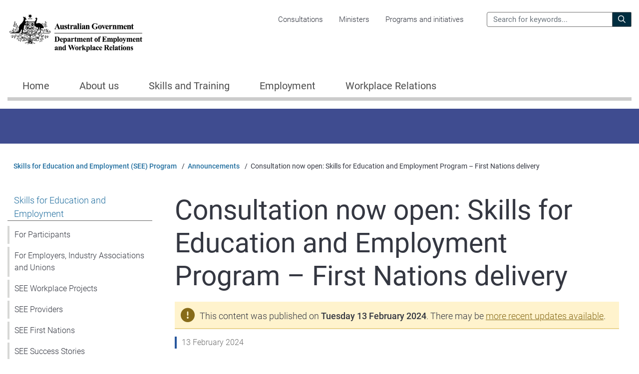

--- FILE ---
content_type: text/html; charset=UTF-8
request_url: https://www.dewr.gov.au/skills-education-and-employment/announcements/consultation-now-open-skills-education-and-employment-program-first-nations-delivery
body_size: 11309
content:
<!DOCTYPE html>
<html lang="en" dir="ltr" prefix="og: https://ogp.me/ns#">
  <head>
    <link rel="schema.dcterms" href="http://purl.org/dc/terms/">
    <link rel="schema.AGLSterms" href="http://www.agls.gov.au/agls/terms/">
    <meta charset="utf-8" />
<meta name="description" content="The Department of Employment and Workplace Relations is seeking comment on a grants process and guidelines for the provision of service for Stream 2 of its redesigned Skills for Education and Employment (SEE) Program, launching later this year." />
<link rel="canonical" href="https://www.dewr.gov.au/skills-education-and-employment/announcements/consultation-now-open-skills-education-and-employment-program-first-nations-delivery" />
<meta name="robots" content="noodp" />
<link rel="shortlink" href="https://www.dewr.gov.au/node/16096" />
<link rel="image_src" href="/sites/default/files/images/2022-09/generic_dewr.png" />
<meta name="rating" content="General" />
<meta property="og:site_name" content="Department of Employment and Workplace Relations" />
<meta property="og:type" content="Government" />
<meta property="og:url" content="https://www.dewr.gov.au/skills-education-and-employment/announcements/consultation-now-open-skills-education-and-employment-program-first-nations-delivery" />
<meta property="og:description" content="The Department of Employment and Workplace Relations is seeking comment on a grants process and guidelines for the provision of service for Stream 2 of its redesigned Skills for Education and Employment (SEE) Program, launching later this year." />
<meta property="og:image" content="https://www.dewr.gov.au/sites/default/files/images/2022-09/generic_dewr.png" />
<meta name="dcterms.title" content="Consultation now open: Skills for Education and Employment Program – First Nations delivery" />
<meta name="dcterms.creator" content="scheme=AGLSTERMS.AglsAgent; corporateName=Department of Employment and Workplace Relations; address=50 Marcus Clarke St, Canberra City, ACT 2601; contact=+61 1300 566 046" />
<meta name="dcterms.subject" content="Skills for Education and Employment (SEE) Program" />
<meta name="dcterms.description" content="The Department of Employment and Workplace Relations is seeking comment on a grants process and guidelines for the provision of service for Stream 2 of its redesigned Skills for Education and Employment (SEE) Program, launching later this year." />
<meta name="dcterms.publisher" content="scheme=AGLSTERMS.AglsAgent; corporateName=Department of Employment and Workplace Relations; address=50 Marcus Clarke St, Canberra City, ACT 2601; contact=+61 1300 566 046" />
<meta name="dcterms.date" content="scheme=dcterms.ISO8601; 2024-03-14T15:35+11:00" />
<meta name="dcterms.type" content="Text" />
<meta name="dcterms.format" content="text/html" />
<meta name="dcterms.identifier" content="https://www.dewr.gov.au/node/16096" />
<meta name="dcterms.language" content="dcterms.RFC4646; en-AU" />
<meta name="twitter:card" content="summary_large_image" />
<meta name="twitter:description" content="The Department of Employment and Workplace Relations is seeking comment on a grants process and guidelines for the provision of service for Stream 2 of its redesigned Skills for Education and Employment (SEE) Program, launching later this year." />
<meta name="twitter:title" content="Consultation now open: Skills for Education and Employment Program – First Nations delivery" />
<meta name="twitter:image" content="https://www.dewr.gov.au/sites/default/files/images/2022-09/generic_dewr.png" />
<meta name="Generator" content="Drupal 10 (https://www.drupal.org)" />
<meta name="MobileOptimized" content="width" />
<meta name="HandheldFriendly" content="true" />
<meta name="viewport" content="width=device-width, initial-scale=1, shrink-to-fit=no" />
<link rel="preconnect" href="https://fonts.googleapis.com" />
<link rel="preconnect" href="https://fonts.gstatic.com" crossorigin="anonymous" />
<meta http-equiv="x-ua-compatible" content="ie=edge" />
<script type="application/ld+json">{
    "@context": "https://schema.org",
    "@type": "BreadcrumbList",
    "itemListElement": [
        {
            "@type": "ListItem",
            "position": 1,
            "name": "Home",
            "item": "https://www.dewr.gov.au/"
        },
        {
            "@type": "ListItem",
            "position": 2,
            "name": "Skills for Education and Employment (SEE) Program",
            "item": "https://www.dewr.gov.au/skills-education-and-employment"
        },
        {
            "@type": "ListItem",
            "position": 3,
            "name": "Consultation now open: Skills for Education and Employment Program – First Nations delivery"
        }
    ]
}</script>
<link rel="icon" href="/themes/custom/duncan/favicon.ico" type="image/vnd.microsoft.icon" />
<link rel="alternate" hreflang="en" href="https://www.dewr.gov.au/skills-education-and-employment/announcements/consultation-now-open-skills-education-and-employment-program-first-nations-delivery" />

    <title>
      Consultation now open: Skills for Education and Employment Program – First Nations delivery - Department of Employment and Workplace Relations, Australian Government
    </title>
    <link rel="stylesheet" media="all" href="/sites/default/files/css/css_r33XdJIxEXM_uQpjj5cXkIikHAFOFn0rGmrkxTKgS-c.css?delta=0&amp;language=en&amp;theme=duncan&amp;include=[base64]" />
<link rel="stylesheet" media="all" href="/sites/default/files/css/css_Z6CVz9OvbGv8ZrBdilIXW-fRKyo9-4DDqnSKlw5xz3E.css?delta=1&amp;language=en&amp;theme=duncan&amp;include=[base64]" />
<link rel="stylesheet" media="print" href="/sites/default/files/css/css_QMhgjagT6r_PiJfDC7N19nmwU55yy2fQj9SYGitv8tw.css?delta=2&amp;language=en&amp;theme=duncan&amp;include=[base64]" />
<link rel="stylesheet" media="all" href="/sites/default/files/css/css_NkZ7HiCp3wutNKC8kqFHgiQ4GdOudHGTlB_9lHg1RXo.css?delta=3&amp;language=en&amp;theme=duncan&amp;include=[base64]" />

    <link rel="stylesheet" media="all" href="/hub_dynamic_asset/style.css?hub-nid=283&hub-vid=90613" />
    <script type="application/json" data-drupal-selector="drupal-settings-json">{"path":{"baseUrl":"\/","pathPrefix":"","currentPath":"node\/16096","currentPathIsAdmin":false,"isFront":false,"currentLanguage":"en"},"pluralDelimiter":"\u0003","suppressDeprecationErrors":true,"gtag":{"tagId":"G-N8MFWTHZMY","consentMode":false,"otherIds":[],"events":[],"additionalConfigInfo":{"node_id":"16096","content_type":"announcement","hub_name":"Skills for Education and Employment (SEE) Program","hub_node_id":"283"}},"ajaxPageState":{"libraries":"[base64]","theme":"duncan","theme_token":null},"ajaxTrustedUrl":{"\/search":true},"simple_feedback":{"vid":"76180","nid":"16096","status":true},"sitewideAlert":{"refreshInterval":15000,"automaticRefresh":false},"user":{"uid":0,"permissionsHash":"b224dfab99cede1cd5f645db1db062858d33ee55107260831d0ad4334a8fff68"}}</script>
<script src="/sites/default/files/js/js_AqMguNfQFMQk2xxs4Uy1QNooCcR7pAiEMKRixWSxQAo.js?scope=header&amp;delta=0&amp;language=en&amp;theme=duncan&amp;include=eJxdjuEKAyEMg1_IWx-pVO2Ku9rK7HHb28_9FUIgIR-k8ojSJ2YqJ4YvDchXhFuqlxUyEPVMesz4ajNJ4i7KGCQgy_b8oBd9knL4DnZWMuG9nq2PxT-Z6_8DbBmzejnXKvhulZGU3wHNWvwAdaFIcg"></script>
<script src="/modules/contrib/google_tag/js/gtag.js?t8rsen"></script>

  </head>
  <body class="page-node-16096 path-node node--type-announcement program">
    <a href="#main-content" class="visually-hidden focusable skip-link">
      Skip to main content
    </a>
    <div data-sitewide-alert></div>
      <div class="dialog-off-canvas-main-canvas" data-off-canvas-main-canvas>
    <div id="page-wrapper">
  <div id="page">
    <header id="header" class="header" aria-label="Site header">
                    <section class="top-header">
          <div class="container">
            <div class="row">
                                            <div class="col-8 col-md-4 col-lg-3">
                    <div class="region region-site-logo">
      <a href="/" title="Home" rel="home" class="navbar-brand">

          <img src="/themes/custom/duncan/logo-dewr.png" alt="Australian Government Crest, Department of Employment and Workplace Relations, Home" />
    
    
        
  </a>

  </div>

                </div>
                                                            <div id="corporate" class="d-none d-lg-block col-md-5 col-lg-6 position-static">
                                    <div class="region region-navigation">
    <nav aria-labelledby="block-duncan-corporatemenu-menu" id="block-duncan-corporatemenu" class="block block-menu navigation menu--corporate-menu">
            
  <h2 class="sr-only" id="block-duncan-corporatemenu-menu">Corporate menu</h2>
  

        
              <ul data-region="navigation" class="nav">
                    <li class="nav-item">
                <a href="https://consultations.dewr.gov.au" class="nav-link">Consultations</a>
              </li>
                <li class="nav-item">
                <a href="/about-department/our-ministers" class="nav-link" data-drupal-link-system-path="node/68">Ministers</a>
              </li>
                <li class="nav-item">
                <a href="/programs-initiatives" class="nav-link" data-drupal-link-system-path="programs-initiatives">Programs and initiatives</a>
              </li>
        </ul>
  


  </nav>

  </div>

                </div>
                                          <div class="d-none d-lg-block col-md-3 col-lg-3 position-static">
                <div id="search" class="search">
                    <div class="region region-site-search">
    <div class="views-exposed-form block block-views block-views-exposed-filter-blocksolr-search-page-1" data-drupal-selector="views-exposed-form-solr-search-page-1" id="block-duncan-exposedformsolr-searchpage-header">
  
    
      <div class="content">
      
<form action="/search" method="get" id="views-exposed-form-solr-search-page-1" accept-charset="UTF-8">
  <div class="form-row">
  


      <label for="edit-site-search">Search the Department of Employment and Workplace Relations for:</label>
        <input placeholder="Search for keywords..." data-drupal-selector="edit-site-search" type="text" id="edit-site-search" name="site_search" value="" size="30" maxlength="128" class="form-text form-control" />

        <div data-drupal-selector="edit-actions" class="form-actions js-form-wrapper form-group" id="edit-actions">
<button data-drupal-selector="edit-submit-solr-search" type="submit" id="edit-submit-solr-search" value="Search" class="button js-form-submit form-submit btn btn-primary">
    <i class="icon far fa-search"></i>
    <span class="label">Search</span>
</button>
</div>

</div>

</form>

    </div>
  </div>

  </div>

                </div>
              </div>
                            <div class="mobile-options d-lg-none col-4 col-md-8 col-lg-9">
                <a href="/search" class="show-search">
                  <span class="sr-only">Search</span>
                </a>
                <a class="show-nav" data-toggle="collapse" href="#mobile-nav" role="button" aria-expanded="false" aria-controls="mobile-nav">
                  Menu
                </a>
              </div>
            </div>
          </div>
        </section>
        <section class="navigation">
        </section>
      
      <nav id="mobile-nav" class="collapse">
        <ul class="nav nav-tabs" role="tablist">
          <li class="nav-item home " role="presentation">
            <a class="nav-link " id="home-tab" data-toggle="tab" href="#mobile-nav-home" role="tab" aria-controls="mobile-nav-home" aria-selected="false"><span>Home</span></a>
          </li>
                    <li class="nav-item hub-item nav-item-active skills-for-education-and-employment-see-program" role="presentation">
            <a class="nav-link active" id="hub-tab" data-toggle="tab" href="#mobile-nav-hub" role="tab" aria-controls="mobile-nav-hub" aria-selected="true"><span>Skills for Education and Employment (SEE) Program</span></a>
          </li>
                    <li class="close">
            <a class="close-link" data-toggle="collapse" href="#mobile-nav" role="button" aria-expanded="false" aria-controls="mobile-nav">
              Close
            </a>
          </li>
        </ul>
        <div class="tab-content">
          <div class="tab-pane fade " id="mobile-nav-home" role="tabpanel" aria-labelledby="home-tab">
              <div class="region region-mobile-home-nav">
    <nav aria-labelledby="block-duncan-megamenumainnavigation-menu" id="block-duncan-megamenumainnavigation" class="block block-menu navigation menu--main">
            
  <h2 class="sr-only" id="block-duncan-megamenumainnavigation-menu">Mega Menu - Main navigation</h2>
  

        
        
    
    
              <ul id="mobile-main-menu-level-1-1" class="menu-level-1  ">
    
      
        
                                
                          <li class="nav-item home">
            
            
                          <a href="/welcome" class="nav-link" data-drupal-link-system-path="node/81">Home</a>
                      </li>
                
      
        
                                
                          <li class="nav-item menu-item--expanded about-us">
            
            
                          <span class="link-wrapper">
                <a href="/about-us" class="nav-link" data-drupal-link-system-path="node/14598">About us</a>
                <a href="#mobile-main-menu-level-2-2" class="toggle collapsed" data-toggle="collapse" role="button" aria-expanded="false" aria-controls="mobile-main-menu-level-2-2">
                  <span class="sr-only">Show pages under About us</span>
                </a>
              </span>
                      
    
    
              <ul id="mobile-main-menu-level-2-2" class="menu-level-2 collapse ">
    
      
        
                                
                                  
    
    
        
      
        
                                
                          <li class="nav-item">
            
            
                          <a href="/about-department" class="nav-link" data-drupal-link-system-path="node/45">About the department</a>
                      </li>
                
      
        
                                
                          <li class="nav-item">
            
            
                          <a href="/about-department/our-ministers" class="nav-link" data-drupal-link-system-path="node/68">Our Ministers</a>
                      </li>
                
      
        
                                
                          <li class="nav-item">
            
            
                          <a href="/about-department/our-executive" class="nav-link" data-drupal-link-system-path="node/77">Our Executive</a>
                      </li>
                
      
        
                                
                          <li class="nav-item">
            
            
                          <a href="/about-department/resources/organisation-chart-dewr" class="nav-link" data-drupal-link-system-path="node/14013">Organisation Chart</a>
                      </li>
                
      
        
                                
                          <li class="nav-item">
            
            
                          <a href="/about-department/national-redress-scheme" class="nav-link" data-drupal-link-system-path="node/113">National Redress Scheme</a>
                      </li>
                
          
    
  
        
      
        
                                
                                  
    
    
        
      
        
                                
                          <li class="nav-item">
            
            
                          <a href="/about-department/work-us" class="nav-link" data-drupal-link-system-path="node/48">Working with us</a>
                      </li>
                
      
        
                                
                          <li class="nav-item">
            
            
                          <a href="/graduate-and-entry-level-programs" class="nav-link" data-drupal-link-system-path="node/75">Graduate Program</a>
                      </li>
                
      
        
                                
                          <li class="nav-item">
            
            
                          <a href="/graduate-and-entry-level-programs/australian-government-apprenticeship-program" class="nav-link" data-drupal-link-system-path="node/11121">Australian Government Apprenticeship Program</a>
                      </li>
                
          
    
  
        
      
        
                                
                                  
    
    
        
      
        
                                
                          <li class="nav-item">
            
            
                          <a href="/about-department/corporate-reporting/annual-reports" class="nav-link" data-drupal-link-system-path="node/112">Annual Reports</a>
                      </li>
                
      
        
                                
                          <li class="nav-item">
            
            
                          <a href="/about-department/corporate-reporting/budget" class="nav-link" data-drupal-link-system-path="node/47">Budget</a>
                      </li>
                
      
        
                                
                          <li class="nav-item">
            
            
                          <a href="/about-department/corporate-reporting/corporate-plan" class="nav-link" data-drupal-link-system-path="node/85">Corporate Plan</a>
                      </li>
                
      
        
                                
                          <li class="nav-item">
            
            
                          <a href="/about-department/corporate-reporting/gifts-and-benefits-register" class="nav-link" data-drupal-link-system-path="node/66">Gifts and Benefits Register</a>
                      </li>
                
      
        
                                
                          <li class="nav-item">
            
            
                          <a href="/about-department/corporate-reporting/freedom-information-foi" class="nav-link" data-drupal-link-system-path="node/63">Freedom of Information (FOI)</a>
                      </li>
                
      
        
                                
                          <li class="nav-item">
            
            
                          <a href="/about-us/corporate-reporting/senate-order-listings" class="nav-link" data-drupal-link-system-path="node/110">Senate order listings</a>
                      </li>
                
      
        
                                
                          <li class="nav-item">
            
            
                          <a href="/about-department/corporate-reporting/information-publication-scheme-ips" class="nav-link" data-drupal-link-system-path="node/53">Information Publication Scheme  (IPS)</a>
                      </li>
                
      
        
                                
                          <li class="nav-item">
            
            
                          <a href="/about-department/reconciliation-action-plan" class="nav-link" data-drupal-link-system-path="node/49">Reconciliation Action Plan</a>
                      </li>
                
      
        
                                
                          <li class="nav-item">
            
            
                          <a href="/about-department/corporate-reporting/campaign-activities" class="nav-link" data-drupal-link-system-path="node/145">Campaign activities</a>
                      </li>
                
      
        
                                
                          <li class="nav-item">
            
            
                          <a href="/about-department/corporate-reporting/australian-government-responses" class="nav-link" data-drupal-link-system-path="node/15826">Australian Government Responses</a>
                      </li>
                
          
    
  
        
      
        
                                
                                  
    
    
        
      
        
                                
                          <li class="nav-item">
            
            
                          <a href="/about-department/contact-us" class="nav-link" data-drupal-link-system-path="node/50">Contact us</a>
                      </li>
                
      
        
                                
                          <li class="nav-item">
            
            
                          <a href="/about-department/contact-us/complaints" class="nav-link" data-drupal-link-system-path="node/406">Making a complaint to the department</a>
                      </li>
                
      
        
                                
                          <li class="nav-item">
            
            
                          <a href="/about-department/contact-us/emergency-support-services" class="nav-link" data-drupal-link-system-path="node/11602">Emergency support services</a>
                      </li>
                
          
    
  
        
          
          </ul>
    
  
                      </li>
                
      
        
                                
                          <li class="nav-item menu-item--expanded skills-and-training">
            
            
                          <span class="link-wrapper">
                <a href="/skills-and-training" class="nav-link" data-drupal-link-system-path="node/102">Skills and Training</a>
                <a href="#mobile-main-menu-level-2-3" class="toggle collapsed" data-toggle="collapse" role="button" aria-expanded="false" aria-controls="mobile-main-menu-level-2-3">
                  <span class="sr-only">Show pages under Skills and Training</span>
                </a>
              </span>
                      
    
    
              <ul id="mobile-main-menu-level-2-3" class="menu-level-2 collapse ">
    
      
        
                                
                                  
    
    
        
      
        
                                
                          <li class="nav-item">
            
            
                          <a href="/skills-and-training/support-get-you-jobready" class="nav-link" data-drupal-link-system-path="node/360">Support to get you job-ready</a>
                      </li>
                
      
        
                                
                          <li class="nav-item">
            
            
                          <a href="/skills-and-training/help-guide-your-career-choices" class="nav-link" data-drupal-link-system-path="node/12015">Help to guide your career choices</a>
                      </li>
                
      
        
                                
                          <li class="nav-item">
            
            
                          <a href="/skills-and-training/becoming-apprentice-or-trainee" class="nav-link" data-drupal-link-system-path="node/321">Becoming an apprentice or trainee</a>
                      </li>
                
      
        
                                
                          <li class="nav-item">
            
            
                          <a href="/skills-and-training/job-training-school-leavers" class="nav-link" data-drupal-link-system-path="node/362">Job training for school leavers</a>
                      </li>
                
      
        
                                
                          <li class="nav-item">
            
            
                          <a href="/skills-and-training/help-cost-training" class="nav-link" data-drupal-link-system-path="node/364">Help with the cost of training</a>
                      </li>
                
          
    
  
        
      
        
                                
                                  
    
    
        
      
        
                                
                          <li class="nav-item">
            
            
                          <a href="/skills-and-training/hire-apprentice-or-trainee" class="nav-link" data-drupal-link-system-path="node/358">Hire an apprentice or trainee</a>
                      </li>
                
      
        
                                
                          <li class="nav-item">
            
            
                          <a href="/skills-and-training/training-staff" class="nav-link" data-drupal-link-system-path="node/359">Training staff</a>
                      </li>
                
          
    
  
        
      
        
                                
                                  
    
    
        
      
        
                                
                          <li class="nav-item">
            
            
                          <a href="/skills-and-training/skills-councils-and-committees" class="nav-link" data-drupal-link-system-path="node/369">Skills councils and committees</a>
                      </li>
                
          
    
  
        
      
        
                                
                                  
    
    
        
      
        
                                
                          <li class="nav-item">
            
            
                          <a href="/skills-and-training/get-your-skills-or-licences-recognised" class="nav-link" data-drupal-link-system-path="node/365">Get your skills or licences recognised</a>
                      </li>
                
          
    
  
        
      
        
                                
                                  
    
    
        
      
        
                                
                          <li class="nav-item">
            
            
                          <a href="/skills-and-training/reviewing-training-products" class="nav-link" data-drupal-link-system-path="node/15349">Reviewing training products</a>
                      </li>
                
          
    
  
        
      
        
                                
                                  
    
    
        
      
        
                                
                          <li class="nav-item">
            
            
                          <a href="/skills-and-training/requirements-training-providers" class="nav-link" data-drupal-link-system-path="node/366">Requirements for training providers</a>
                      </li>
                
          
    
  
        
      
        
                                
                                  
    
    
        
      
        
                                
                          <li class="nav-item">
            
            
                          <a href="/skills-and-training/skills-data" class="nav-link" data-drupal-link-system-path="node/12028">Skills data</a>
                      </li>
                
      
        
                                
                          <li class="nav-item">
            
            
                          <a href="/skills-and-training/skills-research-and-reviews" class="nav-link" data-drupal-link-system-path="node/367">Skills research and reviews</a>
                      </li>
                
      
        
                                
                          <li class="nav-item">
            
            
                          <a href="/skills-and-training/national-skills-strategies" class="nav-link" data-drupal-link-system-path="node/368">National skills strategies</a>
                      </li>
                
          
    
  
        
          
          </ul>
    
  
                      </li>
                
      
        
                                
                          <li class="nav-item menu-item--expanded employment">
            
            
                          <span class="link-wrapper">
                <a href="/employment" class="nav-link" data-drupal-link-system-path="node/103">Employment</a>
                <a href="#mobile-main-menu-level-2-4" class="toggle collapsed" data-toggle="collapse" role="button" aria-expanded="false" aria-controls="mobile-main-menu-level-2-4">
                  <span class="sr-only">Show pages under Employment</span>
                </a>
              </span>
                      
    
    
              <ul id="mobile-main-menu-level-2-4" class="menu-level-2 collapse ">
    
      
        
                                
                                  
    
    
        
      
        
                                
                          <li class="nav-item">
            
            
                          <a href="/employment/finding-job" class="nav-link" data-drupal-link-system-path="node/319">Finding a job</a>
                      </li>
                
      
        
                                
                          <li class="nav-item">
            
            
                          <a href="/employment/finding-regional-jobs" class="nav-link" data-drupal-link-system-path="node/323">Finding regional jobs</a>
                      </li>
                
      
        
                                
                          <li class="nav-item">
            
            
                          <a href="/employment/career-options-individuals-45-years-and-over" class="nav-link" data-drupal-link-system-path="node/322">Career options for 45 years and older</a>
                      </li>
                
      
        
                                
                          <li class="nav-item">
            
            
                          <a href="/employment/jobs-under-25s" class="nav-link" data-drupal-link-system-path="node/320">Job opportunities for under 25s</a>
                      </li>
                
      
        
                                
                          <li class="nav-item">
            
            
                          <a href="/employment/help-preparing-new-job" class="nav-link" data-drupal-link-system-path="node/324">Help preparing for a new job</a>
                      </li>
                
      
        
                                
                          <li class="nav-item">
            
            
                          <a href="/employment/support-aboriginal-and-torres-strait-islander-peoples" class="nav-link" data-drupal-link-system-path="node/325">Support for Indigenous job seekers</a>
                      </li>
                
          
    
  
        
      
        
                                
                                  
    
    
        
      
        
                                
                          <li class="nav-item">
            
            
                          <a href="/employment/hiring-staff" class="nav-link" data-drupal-link-system-path="node/327">Hiring staff</a>
                      </li>
                
      
        
                                
                          <li class="nav-item">
            
            
                          <a href="/employment/hiring-under-25-year-old-staff" class="nav-link" data-drupal-link-system-path="node/333">Hiring under 25 year old staff</a>
                      </li>
                
      
        
                                
                          <li class="nav-item">
            
            
                          <a href="/employment/financial-incentives-business" class="nav-link" data-drupal-link-system-path="node/330">Financial incentives for employers</a>
                      </li>
                
      
        
                                
                          <li class="nav-item">
            
            
                          <a href="/employment/finding-regional-employees" class="nav-link" data-drupal-link-system-path="node/329">Finding regional employees</a>
                      </li>
                
      
        
                                
                          <li class="nav-item">
            
            
                          <a href="/employment/supporting-staff-disability" class="nav-link" data-drupal-link-system-path="node/331">Supporting staff with a disability</a>
                      </li>
                
      
        
                                
                          <li class="nav-item">
            
            
                          <a href="/employment/hiring-overseas-workers-or-migrants" class="nav-link" data-drupal-link-system-path="node/332">Hiring overseas workers or migrants</a>
                      </li>
                
          
    
  
        
      
        
                                
                                  
    
    
        
      
        
                                
                          <li class="nav-item">
            
            
                          <a href="/employment/support-self-employment" class="nav-link" data-drupal-link-system-path="node/334">Support for self-employment</a>
                      </li>
                
          
    
  
        
      
        
                                
                
      
        
                                
                                  
    
    
        
      
        
                                
                          <li class="nav-item">
            
            
                          <a href="/employment/employment-research-evaluations-and-data" class="nav-link" data-drupal-link-system-path="node/336">Employment Research, Evaluations and Data</a>
                      </li>
                
      
        
                                
                          <li class="nav-item">
            
            
                          <a href="/employment/international-engagement-employment-issues" class="nav-link" data-drupal-link-system-path="node/337">International employment strategy</a>
                      </li>
                
          
    
  
        
      
        
                                
                                  
    
    
        
      
        
                                
                          <li class="nav-item">
            
            
                          <a href="/employment/employment-services-providers" class="nav-link" data-drupal-link-system-path="node/335">Employment Service Providers</a>
                      </li>
                
          
    
  
        
          
          </ul>
    
  
                      </li>
                
      
        
                                
                          <li class="nav-item menu-item--expanded workplace-relations">
            
            
                          <span class="link-wrapper">
                <a href="/workplace-relations" class="nav-link" data-drupal-link-system-path="node/14369">Workplace Relations</a>
                <a href="#mobile-main-menu-level-2-5" class="toggle collapsed" data-toggle="collapse" role="button" aria-expanded="false" aria-controls="mobile-main-menu-level-2-5">
                  <span class="sr-only">Show pages under Workplace Relations</span>
                </a>
              </span>
                      
    
    
              <ul id="mobile-main-menu-level-2-5" class="menu-level-2 collapse ">
    
      
        
                                
                                  
    
    
        
      
        
                                
                          <li class="nav-item">
            
            
                          <a href="/workplace-relations/understand-your-workplace-rights" class="nav-link" data-drupal-link-system-path="node/338">Understand your workplace rights</a>
                      </li>
                
      
        
                                
                          <li class="nav-item">
            
            
                          <a href="/workplace-relations/working-australia-visa" class="nav-link" data-drupal-link-system-path="node/340">Working in Australia on a visa</a>
                      </li>
                
      
        
                                
                          <li class="nav-item">
            
            
                          <a href="/workplace-relations/support-employers" class="nav-link" data-drupal-link-system-path="node/14606">Support for Employers</a>
                      </li>
                
      
        
                                
                          <li class="nav-item">
            
            
                          <a href="/workplace-relations/workplace-support-individuals" class="nav-link" data-drupal-link-system-path="node/14610">Support for individuals</a>
                      </li>
                
          
    
  
        
      
        
                                
                                  
    
    
        
      
        
                                
                          <li class="nav-item">
            
            
                          <a href="/workplace-relations/research-and-data" class="nav-link" data-drupal-link-system-path="node/14605">Research and data</a>
                      </li>
                
          
    
  
        
      
        
                                
                                  
    
    
        
      
        
                                
                          <li class="nav-item">
            
            
                          <a href="/workplace-relations/health-and-safety-workplace" class="nav-link" data-drupal-link-system-path="node/14604">Health and safety in the workplace</a>
                      </li>
                
          
    
  
        
          
          </ul>
    
  
                      </li>
                
          
          </ul>
    
  


  </nav>
<nav aria-labelledby="block-duncan-corporatemenu-2-menu" id="block-duncan-corporatemenu-2" class="block block-menu navigation menu--corporate-menu">
            
  <h2 class="sr-only" id="block-duncan-corporatemenu-2-menu">Corporate menu</h2>
  

        
        
    
    
    <ul id="mobile-menu-level-1-1" class="menu-level-1 secondary-links  ">
      
        
        
        <li class="nav-item">
          
          
                      <a href="https://consultations.dewr.gov.au" class="nav-link">Consultations</a>
                  </li>
      
        
        
        <li class="nav-item">
          
          
                      <a href="/about-department/our-ministers" class="nav-link" data-drupal-link-system-path="node/68">Ministers</a>
                  </li>
      
        
        
        <li class="nav-item">
          
          
                      <a href="/programs-initiatives" class="nav-link" data-drupal-link-system-path="programs-initiatives">Programs and initiatives</a>
                  </li>
      
    </ul>
  


  </nav>

  </div>

          </div>
                    <div class="tab-pane fade active show" id="mobile-nav-hub" role="tabpanel" aria-labelledby="hub-tab">
                          
    
    
    
    <ul id="mobile-hub-nav-sub--" class="menu-level-1  ">
              
        
        
        <li class="nav-item menu-item--expanded active skills-for-education-and-employment">
          
          
                      <span class="link-wrapper">
              <a href="/skills-education-and-employment" class="nav-link active" data-drupal-link-system-path="node/283">Skills for Education and Employment</a>
              <a href="#mobile-hub-nav-sub--menu-link-content6a13b084-d5b0-4137-9b64-7de885ea7a67" class="toggle " data-toggle="collapse" role="button" aria-expanded="false" aria-controls="mobile-hub-nav-sub--menu-link-content6a13b084-d5b0-4137-9b64-7de885ea7a67">
                <span class="sr-only">Show pages under Skills for Education and Employment</span>
              </a>
            </span>
                
    
    
    <ul id="mobile-hub-nav-sub--menu-link-content6a13b084-d5b0-4137-9b64-7de885ea7a67" class="menu-level-2 collapse show">
              
        
        
        <li class="nav-item">
          
          
                      <a href="/skills-education-and-employment/participants" class="nav-link" data-drupal-link-system-path="node/8080">For Participants</a>
                  </li>
              
        
        
        <li class="nav-item">
          
          
                      <a href="/skills-education-and-employment/employers-industry-associations-and-unions" class="nav-link" data-drupal-link-system-path="node/16288">For Employers, Industry Associations and Unions</a>
                  </li>
              
        
        
        <li class="nav-item">
          
          
                      <a href="/skills-education-and-employment/see-workplace-projects" class="nav-link" data-drupal-link-system-path="node/17129">SEE Workplace Projects</a>
                  </li>
              
        
        
        <li class="nav-item">
          
          
                      <a href="/skills-education-and-employment/see-providers" class="nav-link" data-drupal-link-system-path="node/8083">SEE Providers</a>
                  </li>
              
        
        
        <li class="nav-item">
          
          
                      <a href="/skills-education-and-employment/see-first-nations" class="nav-link" data-drupal-link-system-path="node/16289">SEE First Nations</a>
                  </li>
              
        
        
        <li class="nav-item">
          
          
                      <a href="/skills-education-and-employment/see-success-stories" class="nav-link" data-drupal-link-system-path="node/13082">SEE Success Stories</a>
                  </li>
              
        
        
        <li class="nav-item">
          
          
                      <a href="/skills-education-and-employment/see-contact-us" class="nav-link" data-drupal-link-system-path="node/8090">SEE – Contact us</a>
                  </li>
          </ul>
  
                  </li>
          </ul>
  


  <ul class="menu-level-1 secondary-links">
    
      
      <li class="nav-item">
        <a href="/announcements/skills-education-and-employment" class="nav-link active">Announcements</a>
      </li>

    
      
      <li class="nav-item">
        <a href="/articles/skills-education-and-employment" class="nav-link ">Articles</a>
      </li>

    
      
      <li class="nav-item">
        <a href="/resources/skills-education-and-employment" class="nav-link ">Resources</a>
      </li>

      </ul>
                      </div>
                  </div>
      </nav>
    </header>
                  <div class="featured-top">
          <aside class="featured-top__inner section clearfix">
              <div class="region region-featured-top">
    <nav id="navbar-main" aria-labelledby="block-duncan-mainnavigation-menu" class="block block-menu navigation menu--main navbar navbar-expand-lg">
            
  <h2 class="sr-only" id="block-duncan-mainnavigation-menu">Main navigation</h2>
  

  <div class="container">
    <div class="collapse navbar-collapse" id="nav-main">
                    
              <ul data-region="featured_top" class="navbar-nav menu-level-1">
    
                <li class="nav-item home">

                          <a href="/welcome" class="nav-link" data-drupal-link-system-path="node/81">Home</a>
        
      </li>
                <li class="nav-item menu-item--expanded about-us">

                          <a href="/about-us" class="nav-link" data-drupal-link-system-path="node/14598">About us</a>
                        <div class="dropdown-menu">
        <div class="container">
          <div class="row">
            <div class="info-wrapper col-2">
              <a href="/about-us" class="info-link">
                <span class="info">
                  Visit the<br>
                  <b>About us</b><br>
                  homepage
                </span>
                <span class="illustration">
                  <img src="https://www.dewr.gov.au/sites/default/files/images/2022-08/about-us.svg" alt="About Us">
                </span>
              </a>
            </div>
            <ul class="col-10 menu-level-2">
    
                <li class="nav-item-category nav-item menu-item--expanded">

                          <span>About the department</span>
                        <ul class="menu-level-3">
    
                <li class="nav-item">

                          <a href="/about-department" data-drupal-link-system-path="node/45">About the department</a>
        
      </li>
                <li class="nav-item">

                          <a href="/about-department/our-ministers" data-drupal-link-system-path="node/68">Our Ministers</a>
        
      </li>
                <li class="nav-item">

                          <a href="/about-department/our-executive" data-drupal-link-system-path="node/77">Our Executive</a>
        
      </li>
                <li class="nav-item">

                          <a href="/about-department/resources/organisation-chart-dewr" data-drupal-link-system-path="node/14013">Organisation Chart</a>
        
      </li>
                <li class="nav-item">

                          <a href="/about-department/national-redress-scheme" data-drupal-link-system-path="node/113">National Redress Scheme</a>
        
      </li>
    
    </ul>
    
  
        
      </li>
                <li class="nav-item-category nav-item menu-item--expanded">

                          <span>Careers</span>
                        <ul class="menu-level-3">
    
                <li class="nav-item">

                          <a href="/about-department/work-us" data-drupal-link-system-path="node/48">Working with us</a>
        
      </li>
                <li class="nav-item">

                          <a href="/graduate-and-entry-level-programs" data-drupal-link-system-path="node/75">Graduate Program</a>
        
      </li>
                <li class="nav-item">

                          <a href="/graduate-and-entry-level-programs/australian-government-apprenticeship-program" data-drupal-link-system-path="node/11121">Australian Government Apprenticeship Program</a>
        
      </li>
    
    </ul>
    
  
        
      </li>
                <li class="nav-item-category nav-item menu-item--expanded">

                          <span>Corporate Reporting</span>
                        <ul class="menu-level-3">
    
                <li class="nav-item">

                          <a href="/about-department/corporate-reporting/annual-reports" data-drupal-link-system-path="node/112">Annual Reports</a>
        
      </li>
                <li class="nav-item">

                          <a href="/about-department/corporate-reporting/budget" data-drupal-link-system-path="node/47">Budget</a>
        
      </li>
                <li class="nav-item">

                          <a href="/about-department/corporate-reporting/corporate-plan" data-drupal-link-system-path="node/85">Corporate Plan</a>
        
      </li>
                <li class="nav-item">

                          <a href="/about-department/corporate-reporting/gifts-and-benefits-register" data-drupal-link-system-path="node/66">Gifts and Benefits Register</a>
        
      </li>
                <li class="nav-item">

                          <a href="/about-department/corporate-reporting/freedom-information-foi" data-drupal-link-system-path="node/63">Freedom of Information (FOI)</a>
        
      </li>
                <li class="nav-item">

                          <a href="/about-us/corporate-reporting/senate-order-listings" data-drupal-link-system-path="node/110">Senate order listings</a>
        
      </li>
                <li class="nav-item">

                          <a href="/about-department/corporate-reporting/information-publication-scheme-ips" data-drupal-link-system-path="node/53">Information Publication Scheme  (IPS)</a>
        
      </li>
                <li class="nav-item">

                          <a href="/about-department/reconciliation-action-plan" data-drupal-link-system-path="node/49">Reconciliation Action Plan</a>
        
      </li>
                <li class="nav-item">

                          <a href="/about-department/corporate-reporting/campaign-activities" data-drupal-link-system-path="node/145">Campaign activities</a>
        
      </li>
                <li class="nav-item">

                          <a href="/about-department/corporate-reporting/australian-government-responses" data-drupal-link-system-path="node/15826">Australian Government Responses</a>
        
      </li>
    
    </ul>
    
  
        
      </li>
                <li class="nav-item-category nav-item menu-item--expanded">

                          <span>Get in touch</span>
                        <ul class="menu-level-3">
    
                <li class="nav-item">

                          <a href="/about-department/contact-us" data-drupal-link-system-path="node/50">Contact us</a>
        
      </li>
                <li class="nav-item">

                          <a href="/about-department/contact-us/complaints" data-drupal-link-system-path="node/406">Making a complaint to the department</a>
        
      </li>
                <li class="nav-item">

                          <a href="/about-department/contact-us/emergency-support-services" data-drupal-link-system-path="node/11602">Emergency support services</a>
        
      </li>
    
    </ul>
    
  
        
      </li>
    
    </ul>
            </div>
      </div>
    </div>
    
  
        
      </li>
                <li class="nav-item menu-item--expanded skills-and-training">

                          <a href="/skills-and-training" class="nav-link" data-drupal-link-system-path="node/102">Skills and Training</a>
                        <div class="dropdown-menu">
        <div class="container">
          <div class="row">
            <div class="info-wrapper col-2">
              <a href="/skills-and-training" class="info-link">
                <span class="info">
                  Visit the<br>
                  <b>Skills and Training</b><br>
                  homepage
                </span>
                <span class="illustration">
                  <img src="https://www.dewr.gov.au/sites/default/files/images/2020-11/Skills%20and%20Training.svg" alt="Skills and training illustration">
                </span>
              </a>
            </div>
            <ul class="col-10 menu-level-2">
    
                <li class="nav-item-category nav-item menu-item--expanded">

                          <span>Support and training for employment</span>
                        <ul class="menu-level-3">
    
                <li class="nav-item">

                          <a href="/skills-and-training/support-get-you-jobready" data-drupal-link-system-path="node/360">Support to get you job-ready</a>
        
      </li>
                <li class="nav-item">

                          <a href="/skills-and-training/help-guide-your-career-choices" data-drupal-link-system-path="node/12015">Help to guide your career choices</a>
        
      </li>
                <li class="nav-item">

                          <a href="/skills-and-training/becoming-apprentice-or-trainee" data-drupal-link-system-path="node/321">Becoming an apprentice or trainee</a>
        
      </li>
                <li class="nav-item">

                          <a href="/skills-and-training/job-training-school-leavers" data-drupal-link-system-path="node/362">Job training for school leavers</a>
        
      </li>
                <li class="nav-item">

                          <a href="/skills-and-training/help-cost-training" data-drupal-link-system-path="node/364">Help with the cost of training</a>
        
      </li>
    
    </ul>
    
  
        
      </li>
                <li class="nav-item-category nav-item menu-item--expanded">

                          <span>For employers</span>
                        <ul class="menu-level-3">
    
                <li class="nav-item">

                          <a href="/skills-and-training/hire-apprentice-or-trainee" data-drupal-link-system-path="node/358">Hire an apprentice or trainee</a>
        
      </li>
                <li class="nav-item">

                          <a href="/skills-and-training/training-staff" data-drupal-link-system-path="node/359">Training staff</a>
        
      </li>
    
    </ul>
    
  
        
      </li>
                <li class="nav-item-category nav-item menu-item--expanded">

                          <span>The Future of Skills</span>
                        <ul class="menu-level-3">
    
                <li class="nav-item">

                          <a href="/skills-and-training/skills-councils-and-committees" data-drupal-link-system-path="node/369">Skills councils and committees</a>
        
      </li>
    
    </ul>
    
  
        
      </li>
                <li class="nav-item-category nav-item menu-item--expanded">

                          <span>Transferring skills and licences</span>
                        <ul class="menu-level-3">
    
                <li class="nav-item">

                          <a href="/skills-and-training/get-your-skills-or-licences-recognised" data-drupal-link-system-path="node/365">Get your skills or licences recognised</a>
        
      </li>
    
    </ul>
    
  
        
      </li>
                <li class="nav-item-category nav-item menu-item--expanded">

                          <span>For industry and government</span>
                        <ul class="menu-level-3">
    
                <li class="nav-item">

                          <a href="/skills-and-training/reviewing-training-products" data-drupal-link-system-path="node/15349">Reviewing training products</a>
        
      </li>
    
    </ul>
    
  
        
      </li>
                <li class="nav-item-category nav-item menu-item--expanded">

                          <span>For training providers</span>
                        <ul class="menu-level-3">
    
                <li class="nav-item">

                          <a href="/skills-and-training/requirements-training-providers" data-drupal-link-system-path="node/366">Requirements for training providers</a>
        
      </li>
    
    </ul>
    
  
        
      </li>
                <li class="nav-item-category nav-item menu-item--expanded">

                          <span>Data, reviews and strategies</span>
                        <ul class="menu-level-3">
    
                <li class="nav-item">

                          <a href="/skills-and-training/skills-data" data-drupal-link-system-path="node/12028">Skills data</a>
        
      </li>
                <li class="nav-item">

                          <a href="/skills-and-training/skills-research-and-reviews" data-drupal-link-system-path="node/367">Skills research and reviews</a>
        
      </li>
                <li class="nav-item">

                          <a href="/skills-and-training/national-skills-strategies" data-drupal-link-system-path="node/368">National skills strategies</a>
        
      </li>
    
    </ul>
    
  
        
      </li>
    
    </ul>
            </div>
      </div>
    </div>
    
  
        
      </li>
                <li class="nav-item menu-item--expanded employment">

                          <a href="/employment" class="nav-link" data-drupal-link-system-path="node/103">Employment</a>
                        <div class="dropdown-menu">
        <div class="container">
          <div class="row">
            <div class="info-wrapper col-2">
              <a href="/employment" class="info-link">
                <span class="info">
                  Visit the<br>
                  <b>Employment</b><br>
                  homepage
                </span>
                <span class="illustration">
                  <img src="https://www.dewr.gov.au/sites/default/files/images/2022-06/Employment_02.svg" alt="Illustration of a person working on a tablet">
                </span>
              </a>
            </div>
            <ul class="col-10 menu-level-2">
    
                <li class="nav-item-category nav-item menu-item--expanded">

                          <span>For job seekers</span>
                        <ul class="menu-level-3">
    
                <li class="nav-item">

                          <a href="/employment/finding-job" data-drupal-link-system-path="node/319">Finding a job</a>
        
      </li>
                <li class="nav-item">

                          <a href="/employment/finding-regional-jobs" data-drupal-link-system-path="node/323">Finding regional jobs</a>
        
      </li>
                <li class="nav-item">

                          <a href="/employment/career-options-individuals-45-years-and-over" data-drupal-link-system-path="node/322">Career options for 45 years and older</a>
        
      </li>
                <li class="nav-item">

                          <a href="/employment/jobs-under-25s" data-drupal-link-system-path="node/320">Job opportunities for under 25s</a>
        
      </li>
                <li class="nav-item">

                          <a href="/employment/help-preparing-new-job" data-drupal-link-system-path="node/324">Help preparing for a new job</a>
        
      </li>
                <li class="nav-item">

                          <a href="/employment/support-aboriginal-and-torres-strait-islander-peoples" data-drupal-link-system-path="node/325">Support for Indigenous job seekers</a>
        
      </li>
    
    </ul>
    
  
        
      </li>
                <li class="nav-item-category nav-item menu-item--expanded">

                          <span>For employers</span>
                        <ul class="menu-level-3">
    
                <li class="nav-item">

                          <a href="/employment/hiring-staff" data-drupal-link-system-path="node/327">Hiring staff</a>
        
      </li>
                <li class="nav-item">

                          <a href="/employment/hiring-under-25-year-old-staff" data-drupal-link-system-path="node/333">Hiring under 25 year old staff</a>
        
      </li>
                <li class="nav-item">

                          <a href="/employment/financial-incentives-business" data-drupal-link-system-path="node/330">Financial incentives for employers</a>
        
      </li>
                <li class="nav-item">

                          <a href="/employment/finding-regional-employees" data-drupal-link-system-path="node/329">Finding regional employees</a>
        
      </li>
                <li class="nav-item">

                          <a href="/employment/supporting-staff-disability" data-drupal-link-system-path="node/331">Supporting staff with a disability</a>
        
      </li>
                <li class="nav-item">

                          <a href="/employment/hiring-overseas-workers-or-migrants" data-drupal-link-system-path="node/332">Hiring overseas workers or migrants</a>
        
      </li>
    
    </ul>
    
  
        
      </li>
                <li class="nav-item-category nav-item menu-item--expanded">

                          <span>Self-employment</span>
                        <ul class="menu-level-3">
    
                <li class="nav-item">

                          <a href="/employment/support-self-employment" data-drupal-link-system-path="node/334">Support for self-employment</a>
        
      </li>
    
    </ul>
    
  
        
      </li>
                <li class="nav-item-category nav-item menu-item--expanded">

                          <span>For industry and government</span>
        
      </li>
                <li class="nav-item-category nav-item menu-item--expanded">

                          <span>Governance and data</span>
                        <ul class="menu-level-3">
    
                <li class="nav-item">

                          <a href="/employment/employment-research-evaluations-and-data" data-drupal-link-system-path="node/336">Employment Research, Evaluations and Data</a>
        
      </li>
                <li class="nav-item">

                          <a href="/employment/international-engagement-employment-issues" data-drupal-link-system-path="node/337">International employment strategy</a>
        
      </li>
    
    </ul>
    
  
        
      </li>
                <li class="nav-item-category nav-item menu-item--expanded">

                          <span>Employment service providers</span>
                        <ul class="menu-level-3">
    
                <li class="nav-item">

                          <a href="/employment/employment-services-providers" data-drupal-link-system-path="node/335">Employment Service Providers</a>
        
      </li>
    
    </ul>
    
  
        
      </li>
    
    </ul>
            </div>
      </div>
    </div>
    
  
        
      </li>
                <li class="nav-item menu-item--expanded workplace-relations">

                          <a href="/workplace-relations" class="nav-link" data-drupal-link-system-path="node/14369">Workplace Relations</a>
                        <div class="dropdown-menu">
        <div class="container">
          <div class="row">
            <div class="info-wrapper col-2">
              <a href="/workplace-relations" class="info-link">
                <span class="info">
                  Visit the<br>
                  <b>Workplace Relations</b><br>
                  homepage
                </span>
                <span class="illustration">
                  <img src="https://www.dewr.gov.au/sites/default/files/images/2022-08/illustration-workplace-relations.svg" alt="Workplace Relations">
                </span>
              </a>
            </div>
            <ul class="col-10 menu-level-2">
    
                <li class="nav-item-category nav-item menu-item--expanded">

                          <span>Workplace rights</span>
                        <ul class="menu-level-3">
    
                <li class="nav-item">

                          <a href="/workplace-relations/understand-your-workplace-rights" data-drupal-link-system-path="node/338">Understand your workplace rights</a>
        
      </li>
                <li class="nav-item">

                          <a href="/workplace-relations/working-australia-visa" data-drupal-link-system-path="node/340">Working in Australia on a visa</a>
        
      </li>
                <li class="nav-item">

                          <a href="/workplace-relations/support-employers" data-drupal-link-system-path="node/14606">Support for Employers</a>
        
      </li>
                <li class="nav-item">

                          <a href="/workplace-relations/workplace-support-individuals" data-drupal-link-system-path="node/14610">Support for individuals</a>
        
      </li>
    
    </ul>
    
  
        
      </li>
                <li class="nav-item-category nav-item menu-item--expanded">

                          <span>Governance, data and reviews</span>
                        <ul class="menu-level-3">
    
                <li class="nav-item">

                          <a href="/workplace-relations/research-and-data" data-drupal-link-system-path="node/14605">Research and data</a>
        
      </li>
    
    </ul>
    
  
        
      </li>
                <li class="nav-item-category nav-item menu-item--expanded">

                          <span>Workplace safety</span>
                        <ul class="menu-level-3">
    
                <li class="nav-item">

                          <a href="/workplace-relations/health-and-safety-workplace" data-drupal-link-system-path="node/14604">Health and safety in the workplace</a>
        
      </li>
    
    </ul>
    
  
        
      </li>
    
    </ul>
            </div>
      </div>
    </div>
    
  
        
      </li>
    
    </ul>
    
  


          </div>
  </div>
</nav>
<div id="block-duncan-banner" class="block block-geidi-prime block-geidi-prime-banner">
  
    
      <div class="content">
      <div role="banner" class="node node--type-hub node--view-mode-banner clearfix banner">
  <div class="node__content clearfix">
              <div class="child-banner">
                          <div class="container">
          <div class="pathway">
                          <svg class="custom-pathway" preserveAspectRatio="none" xmlns="http://www.w3.org/2000/svg" viewBox="0 0 276 200"
     width="276" height="200">
  <path class="hub-primary" d="M270.08-7.62C265.36-5,260.57-2.43,255.79-.07c-4.19,2.09-8.42,4-12.64,5.75s-8.81,3.66-13.3,5.58Q216.64,17,203.48,23.37a517.59,517.59,0,0,0-51.37,28.76" fill="none" stroke="#287DB2" stroke-width="6"/>
  <path class="hub-accent" d="M8.8,211.1C28,195.93,45.62,181.52,61.63,167.64" fill="none" stroke="#94bed8" stroke-width="6"/>
  <path class="hub-lighten" d="M8.8,211.1C28,195.93,45.62,181.52,61.63,167.64" fill="none" stroke="#94bed8" stroke-width="6"/>
  <path d="M152.18,52.13q-12.48,8-24.58,16.63l-5.95,4.45-3,2.23-2.93,2.29c-2,1.53-4,3-5.88,4.59L104.1,87" fill="none" stroke="#fff" stroke-width="6"/>
  <path class="hub-primary" d="M104.1,87.18a495.79,495.79,0,0,0-81.27,85.48c-2.89,3.89-5.82,7.79-8.55,11.74l-4.22,5.92c-1.39,2-2.66,4-4,6l-4,6c-1.36,2-2.56,4-3.86,6.05" fill="none" stroke="#287DB2" stroke-width="6"/>
  <path d="M61.53,167.64c18-15.56,34-30.49,48.08-45" fill="none" stroke="#fff" stroke-width="6"/>
  <path class="hub-accent" d="M109.61,122.62C142.23,89,181.36,28.55,219.2-14.75" fill="none" stroke="#94bed8" stroke-width="6"/>
  <path class="hub-lighten" d="M109.61,122.62C142.23,89,181.36,28.55,219.2-14.75" fill="none" stroke="#94bed8" stroke-width="6"/>
  <path class="hub-primary" d="M277.37-8.49q-5,6.29-10,12.81c-2.79,3.75-5.35,7.58-7.85,11.4s-5.15,8.08-7.81,12.07q-7.92,12.08-16.63,23.87a518,518,0,0,1-37.24,45.59" fill="none" stroke="#287DB2" stroke-width="6"/>
  <path d="M198.06,97.25q-10,10.94-20.78,21.28l-5.42,5.12-2.69,2.56-2.76,2.5-5.56,4.95-5.65,4.89" fill="none" stroke="#fff" stroke-width="6"/>
  <path class="hub-primary" d="M155.2,138.55a496,496,0,0,1-98.29,65.14c-4.35,2.19-8.68,4.39-13.07,6.38" fill="none" stroke="#2a7db2" stroke-width="6"/>
</svg>
                      </div>
        </div>
              </div>
      </div>
</div>

    </div>
  </div>

  </div>

          </aside>
        </div>
          
        <div id="main-wrapper" class="container layout-main-wrapper">
                    <div id="main" class="row">
            <div class="region region-breadcrumb col-12">
    <div id="block-duncan-breadcrumbs-3" class="block block-system block-system-breadcrumb-block">
    
        
            <div class="content">
            
  <nav aria-label="breadcrumb">
    <ol class="breadcrumb">
                                      <li class="breadcrumb-item">
            <a href="https://www.dewr.gov.au/skills-education-and-employment">Skills for Education and Employment (SEE) Program</a>
          </li>
                                          <li class="breadcrumb-item">
            <a href="/announcements/skills-education-and-employment">Announcements</a>
          </li>
                                          <li class="breadcrumb-item active">
            Consultation now open: Skills for Education and Employment Program – First Nations delivery
          </li>
                      </ol>
  </nav>

        </div>
    </div>
  </div>


                      <aside class="section sidebar sidebar-1 col-12 col-lg-3">
                              
              <ul class="d-none d-lg-block side-nav nav navbar-nav menu-level-1">
              
      
      
      
      <li class="nav-item menu-item--expanded active skills-for-education-and-employment">
        
                  <div class="expanded-container">
            <a class="icon " data-toggle="collapse" href="#side-nav-sub--menu-link-content6a13b084-d5b0-4137-9b64-7de885ea7a67" role="button" aria-expanded="true" aria-controls="side-nav-sub--menu-link-content6a13b084-d5b0-4137-9b64-7de885ea7a67">
              <span class="sr-only">Show pages under Skills for Education and Employment</span>
            </a>
            <a href="/skills-education-and-employment" class="nav-link active" data-drupal-link-system-path="node/283">Skills for Education and Employment</a>
          </div>
                              <ul id="side-nav-sub--menu-link-content6a13b084-d5b0-4137-9b64-7de885ea7a67" class="menu-level-2  show">
              
      
      
      
      <li class="nav-item">
        
                  <a href="/skills-education-and-employment/participants" class="nav-link" data-drupal-link-system-path="node/8080">For Participants</a>
              </li>
          
      
      
      
      <li class="nav-item">
        
                  <a href="/skills-education-and-employment/employers-industry-associations-and-unions" class="nav-link" data-drupal-link-system-path="node/16288">For Employers, Industry Associations and Unions</a>
              </li>
          
      
      
      
      <li class="nav-item">
        
                  <a href="/skills-education-and-employment/see-workplace-projects" class="nav-link" data-drupal-link-system-path="node/17129">SEE Workplace Projects</a>
              </li>
          
      
      
      
      <li class="nav-item">
        
                  <a href="/skills-education-and-employment/see-providers" class="nav-link" data-drupal-link-system-path="node/8083">SEE Providers</a>
              </li>
          
      
      
      
      <li class="nav-item">
        
                  <a href="/skills-education-and-employment/see-first-nations" class="nav-link" data-drupal-link-system-path="node/16289">SEE First Nations</a>
              </li>
          
      
      
      
      <li class="nav-item">
        
                  <a href="/skills-education-and-employment/see-success-stories" class="nav-link" data-drupal-link-system-path="node/13082">SEE Success Stories</a>
              </li>
          
      
      
      
      <li class="nav-item">
        
                  <a href="/skills-education-and-employment/see-contact-us" class="nav-link" data-drupal-link-system-path="node/8090">SEE – Contact us</a>
              </li>
        </ul>
  
              </li>
        </ul>
  


  <div class="d-none d-lg-block side-nav resource-links">
    <ul class="menu-level-2">
      
        
        <li class="nav-item">
          <a href="/announcements/skills-education-and-employment" class="nav-link active">Announcements</a>
        </li>

      
        
        <li class="nav-item">
          <a href="/articles/skills-education-and-employment" class="nav-link ">Articles</a>
        </li>

      
        
        <li class="nav-item">
          <a href="/resources/skills-education-and-employment" class="nav-link ">Resources</a>
        </li>

          </ul>
  </div>
                              <div class="region region-sidebar-first">
    <div class="views-element-container block block-views block-views-blocksocial-block-1" id="block-duncan-views-block-social-block-1">
  
    
      <div class="content">
      <div><div class="view view-social view-id-social view-display-id-block_1 js-view-dom-id-c2b3da43cb7ecfbd14d30b5f16abce65bd493ed2dc4b85ac4c06be90ac7632b7">
  
    
      
      <div class="view-content">
          <div class="views-row">
    
  </div>

    </div>
  
          </div>
</div>

    </div>
  </div>

  </div>

            </aside>
          
          
          
          <main id="main-content" class="has-sidebar col-12 col-lg-9 " lang="en" dir="ltr">
            <section class="section">
                <div class="region region-content">
    <div data-drupal-messages-fallback class="hidden"></div><div id="block-duncan-pagetitle" class="block block-core block-page-title-block">
  
    
      <div class="content">
      
  <div class="container">
    <h1 class="title">
          Consultation now open: Skills for Education and Employment Program – First Nations delivery
        </h1>
  </div>


    </div>
  </div>
<div class="container">
    <div id="block-duncan-cautionmessage" class="block block-stale-content-caution block-caution alert alert-warning">
    
        
            <div class="content">
        <p>This content was published on <strong>Tuesday 13 February 2024</strong>. There may be <a href="/announcements/skills-education-and-employment">more recent updates available</a>.</p>
        </div>
        </div>
</div><div id="block-duncan-mainpagecontent-2" class="block block-system block-system-main-block">
  
    
      <div class="content">
      

<article class="node node--type-announcement node--promoted node--view-mode-full clearfix announcement container">
  <header>
    
        
      </header>
  <div class="node__content clearfix">
    
            <div class="field field--name-field-date-appear field--type-datetime field--label-hidden field__item"><time datetime="2024-02-13T04:26:00Z">13 February 2024</time>
</div>
      
            <div class="field field--name-field-intro field--type-text-long field--label-hidden container node-intro field__item"><p>The Department of Employment and Workplace Relations is seeking comment on a grants process and guidelines for the provision of service for Stream&nbsp;2 of its redesigned Skills for Education and Employment (SEE) Program, launching later this year.</p></div>
      
      <div class="field field--name-field-content field--type-entity-reference-revisions field--label-hidden field__items">
              <div class="field__item">  <div class="paragraph paragraph--type--text paragraph--view-mode--default">
          
            <div class="field field--name-field-body field--type-text-long field--label-hidden container width-750 width-content-750 field__item"><p>Stream&nbsp;2 of the SEE Program aims to cater specifically to First Nations people and community organisations. This stream will allocate funds to place-based, whole of community projects, that address the English language, literacy, numeracy, and digital skills (LLND) training needs of First Nations communities. These projects will be delivered through partnerships between First Nations organisations and Registered Training Organisations or Adult Community Education providers.</p>

<p>Participants of the program will have the valuable opportunity to enhance their reading, writing, language, and digital skills. Additionally, participants may benefit from increased cultural, social, and emotional well-being, as well as empowerment and self-fulfilment.</p>

<p>The Program’s impact extends to the economic development of First Nations communities. It supports the overarching goal of Closing the Gap, by improving LLND skills and barriers to education and training for First Nations people.</p>

<p>The Department is now inviting comments on the draft guidelines for the SEE Program Stream&nbsp;2 Scoping and Delivery grants.</p></div>
      
      </div>
</div>
              <div class="field__item">
  <div class="paragraph paragraph--type--cta paragraph--view-mode--default cta" style="">
          <div class="body container">
        
        
            <div class="field field--name-field-body field--type-text-long field--label-hidden container width-750 width-content-750 field__item"><p>Visit the <a href="https://consultations.dewr.gov.au/skills-for-education-and-employment-see-program-stream-2-first-nations-delivery">Consultation Hub</a> for more information and submit your feedback.</p><p><span><strong>Date for submissions has been extended to</strong>&nbsp;</span>AEDT 6:00pm 19&nbsp;March 2024.</p></div>
      
        <div class="links">
                      
      <div class="field field--name-field-cta-link field--type-link field--label-hidden field__items">
              <div class="field__item"><a href="https://consultations.dewr.gov.au/skills-for-education-and-employment-see-program-stream-2-first-nations-delivery">Have your say</a></div>
          </div>
  
                  </div>
      </div>
      </div>
</div>
          </div>
  
  </div>
</article>

    </div>
  </div>

  </div>

            </section>
          </main>
        </div>
          </div>
          <div class="featured-bottom">
        <aside class="clearfix">
            <div class="region region-featured-bottom">
    <div id="block-duncan-simplefeedbackblock" class="block block-simple-feedback block-simple-feedback-block">
  
    
      <div class="content">
      <div id="feedback-message"><div id="feedback-question">Was this page helpful?</div><div><a href="/skills-education-and-employment/announcements/consultation-now-open-skills-education-and-employment-program-first-nations-delivery" class="button-feedback" aria-label="Let us know that this content is helpful" title="Helpful" rel="nofollow" hreflang="en">Yes</a><a href="/skills-education-and-employment/announcements/consultation-now-open-skills-education-and-employment-program-first-nations-delivery" class="button-feedback" aria-label="Let us know that this content is not helpful" title="Not helpful" rel="nofollow" hreflang="en">No</a></div></div>
    </div>
  </div>
<div id="block-duncan-lastmodifiedblock" class="block block-dese-last-modified block-dese-last-modified-block">
  
    
      <div class="content">
      Last modified on Thursday 14 March 2024 [16096|76180]
    </div>
  </div>

  </div>

        </aside>
      </div>
        <footer class="site-footer">
                        <div class="site-footer__top clearfix">
            <div class="container">
                <div class="region region-footer-first">
    
<div id="block-acknowledgementofcountry" class="block block-block-content block-block-contented93a615-083b-4109-8ed9-cddc177a2f6d acknowledgement container">
  <div class="row">
    <div class="col-12 col-lg-3 title">
      
      <div class="field field--name-field-image field--type-entity-reference field--label-hidden field__items">
              <div class="field__item">      <img loading="lazy" src="/sites/default/files/images/2020-10/flags.png" width="194" height="54" alt="Indigenous Australian Flags" />

  </div>
          </div>
  
      <h2>Acknowledgement of Country</h2>
    </div>
    <div class="col-12 col-lg-9 body">
      
            <div class="clearfix text-formatted field field--name-body field--type-text-with-summary field--label-hidden field__item"><p>The Department of Employment and Workplace Relations acknowledges the traditional owners and custodians of country throughout Australia and acknowledge their continuing connection to land, water and community. We pay our respects to the people, the cultures and the elders past, present and emerging.</p></div>
      
    </div>
  </div>
</div>
  </div>

                <div class="region region-footer-second">
    <nav aria-labelledby="block-duncan-footer-menu" id="block-duncan-footer" class="block block-menu navigation menu--footer">
            
  <h2 class="sr-only" id="block-duncan-footer-menu">Footer</h2>
  

        
              <div class="container">
        <ul data-region="footer_second" class="menu-level-1 row">
                    <li class="nav-item menu-item--expanded col-12 col-sm-6 col-lg-3">
                
                  <span>Related sites</span>
        
                                <ul class="menu menu-level-2">
                    <li class="nav-item">
                
                  <a href="https://www.australia.gov.au" class="nav-link">Australia.gov.au</a>
        
        
      </li>
                <li class="nav-item">
                
                  <a href="https://my.gov.au" class="nav-link">myGov</a>
        
        
      </li>
                <li class="nav-item">
                
                  <a href="https://www.workforceaustralia.gov.au/" class="nav-link">Workforce Australia</a>
        
        
      </li>
                <li class="nav-item">
                
                  <a href="https://www.servicesaustralia.gov.au" class="nav-link">Services Australia</a>
        
        
      </li>
                <li class="nav-item">
                
                  <a href="https://www.jobsandskills.gov.au" class="nav-link">Jobs and Skills Australia</a>
        
        
      </li>
                <li class="nav-item">
                
                  <a href="https://www.safeworkaustralia.gov.au/" class="nav-link">Safe Work Australia</a>
        
        
      </li>
                <li class="nav-item">
                
                  <a href="https://www.fairwork.gov.au/" class="nav-link">Fair Work Ombudsman</a>
        
        
      </li>
                <li class="nav-item">
                
                  <a href="https://www.fsc.gov.au/" class="nav-link">Federal Safety Commissioner</a>
        
        
      </li>
                <li class="nav-item">
                
                  <a href="https://www.yourcareer.gov.au" class="nav-link">Your Career</a>
        
        
      </li>
                <li class="nav-item">
                
                  <a href="https://www.jobjumpstart.gov.au" class="nav-link">Job Jumpstart</a>
        
        
      </li>
                <li class="nav-item">
                
                  <a href="https://www.palmscheme.gov.au/" class="nav-link">PALM Scheme</a>
        
        
      </li>
                <li class="nav-item">
                
                  <a href="https://www.usi.gov.au" class="nav-link">Unique Student Identifier (USI)</a>
        
        
      </li>
        </ul>

    
  
        
      </li>
                <li class="nav-item menu-item--expanded col-12 col-sm-6 col-lg-3">
                
                  <span>Using dewr.gov.au</span>
        
                                <ul class="menu menu-level-2">
                    <li class="nav-item">
                
                  <a href="/search" class="nav-link" data-drupal-link-system-path="search">Search</a>
        
        
      </li>
                <li class="nav-item">
                
                  <a href="/using-site/privacy-notice" class="nav-link" data-drupal-link-system-path="node/56">Privacy</a>
        
        
      </li>
                <li class="nav-item">
                
                  <a href="/using-site/disclaimer" class="nav-link" data-drupal-link-system-path="node/57">Disclaimer</a>
        
        
      </li>
                <li class="nav-item">
                
                  <a href="/copyright" class="nav-link" data-drupal-link-system-path="node/51">Copyright</a>
        
        
      </li>
                <li class="nav-item">
                
                  <a href="/using-site/terms-use" class="nav-link" data-drupal-link-system-path="node/59">Terms of use</a>
        
        
      </li>
                <li class="nav-item">
                
                  <a href="/about-department/corporate-reporting/freedom-information-foi" class="nav-link" data-drupal-link-system-path="node/63">Freedom of Information</a>
        
        
      </li>
                <li class="nav-item">
                
                  <a href="/using-site/sms-and-call-costs" class="nav-link" data-drupal-link-system-path="node/58">SMS and call costs</a>
        
        
      </li>
                <li class="nav-item">
                
                  <a href="/using-site/how-use-site" class="nav-link" data-drupal-link-system-path="node/60">Assistance using this site</a>
        
        
      </li>
                <li class="nav-item">
                
                  <a href="/using-site/translation-services" class="nav-link" data-drupal-link-system-path="node/61">Translation services</a>
        
        
      </li>
                <li class="nav-item">
                
                  <a href="/using-site/livestream-support" class="nav-link" data-drupal-link-system-path="node/13362">Livestream support</a>
        
        
      </li>
        </ul>

    
  
        
      </li>
                <li class="nav-item menu-item--expanded col-12 col-sm-6 col-lg-3">
                
                  <span>Get in touch</span>
        
                                <ul class="menu menu-level-2">
                    <li class="nav-item">
                
                  <a href="/about-department/contact-us" class="nav-link" data-drupal-link-system-path="node/50">Contact us</a>
        
        
      </li>
                <li class="nav-item">
                
                  <a href="/newsroom" class="nav-link" data-drupal-link-system-path="node/417">DEWR Newsroom</a>
        
        
      </li>
                <li class="nav-item">
                
                  <a href="https://ministers.dewr.gov.au" class="nav-link">Ministers&#039; Media Centre</a>
        
        
      </li>
                <li class="nav-item">
                
                  <a href="/about-department/contact-us/complaints" class="nav-link" data-drupal-link-system-path="node/406">Complaints</a>
        
        
      </li>
                <li class="nav-item">
                
                  <a href="/using-site/social-media" class="nav-link" data-drupal-link-system-path="node/146">Social media</a>
        
        
      </li>
                <li class="nav-item">
                
                  <a href="/how-report-fraud-and-corruption" class="nav-link" data-drupal-link-system-path="node/64">How to report fraud</a>
        
        
      </li>
        </ul>

    
  
        
      </li>
                <li class="nav-item menu-item--expanded col-12 col-sm-6 col-lg-3">
                
                  <span>About the department</span>
        
                                <ul class="menu menu-level-2">
                    <li class="nav-item">
                
                  <a href="/about-department" class="nav-link" data-drupal-link-system-path="node/45">About us</a>
        
        
      </li>
                <li class="nav-item">
                
                  <a href="/about-department/work-us" class="nav-link" data-drupal-link-system-path="node/48">Work with us</a>
        
        
      </li>
                <li class="nav-item">
                
                  <a href="/about-department/corporate-reporting/corporate-plan" class="nav-link" data-drupal-link-system-path="node/85">Corporate plan</a>
        
        
      </li>
                <li class="nav-item">
                
                  <a href="/about-department/resources/organisation-chart-dewr" class="nav-link" data-drupal-link-system-path="node/14013">Organisation chart</a>
        
        
      </li>
                <li class="nav-item-plain nav-item">
                
                  <span class="nav-link">Connect with us</span>
        
        
      </li>
                <li class="nav-item">
                
                  <a href="https://www.facebook.com/AusGovDEWR" class="nav-link">Facebook</a>
        
        
      </li>
                <li class="nav-item">
                
                  <a href="https://au.linkedin.com/company/department-of-employment-and-workplace-relations" class="nav-link">LinkedIn</a>
        
        
      </li>
        </ul>

    
  
        
      </li>
        </ul>

        </div>
        
  


  </nav>
<div id="block-footerabn" class="block block-block-content block-block-content2a0c2440-53e1-4980-8871-4049cb733ddf">
  
    
      <div class="content">
      
            <div class="clearfix text-formatted field field--name-field-html field--type-text-long field--label-hidden field__item"><p class="small text-align-center" style="border-top: 1px solid #fff; padding: 2rem 0;">ABN 96 584 957 427</p>
</div>
      
    </div>
  </div>

  </div>

                <div class="region region-footer-third">
    <div id="block-duncan-workflowstatusblock" class="block block-deptcms-workflow-status block-workflow-status-block">
  
    
      <div class="content">
      
    </div>
  </div>

  </div>

              
            </div>
          </div>
                            <img class="footer-pathway" src="/themes/custom/leto/images/footer-pathway.svg" alt="">
    </footer>
  </div>
</div>

  </div>

    
    <script src="/sites/default/files/js/js_E7U5IE-gztWM_JIwfgI-3fhEAbOc7z5xEr75F-UUouA.js?scope=footer&amp;delta=0&amp;language=en&amp;theme=duncan&amp;include=eJxdjuEKAyEMg1_IWx-pVO2Ku9rK7HHb28_9FUIgIR-k8ojSJ2YqJ4YvDchXhFuqlxUyEPVMesz4ajNJ4i7KGCQgy_b8oBd9knL4DnZWMuG9nq2PxT-Z6_8DbBmzejnXKvhulZGU3wHNWvwAdaFIcg"></script>

  </body>
</html>


--- FILE ---
content_type: text/css
request_url: https://www.dewr.gov.au/sites/default/files/css/css_r33XdJIxEXM_uQpjj5cXkIikHAFOFn0rGmrkxTKgS-c.css?delta=0&language=en&theme=duncan&include=eJxdjlkKwzAMRC_kRkcysqW4JvKCJTfk9l0IFAzDwLz5ecTdYlEfMB7e2icdwjRr1dF9nW0cu7TTq6FNhWX7IC0ejmaNWCFJCygPtUtyTU7Y2soKC9bEK-44MA3sTwUas6Nsf7LN2meQrE8mp7l0Yb8z09caln37aDY-M7FH4WGQazanlxoXCKjsXplPhV9vpdEUfgPILGm-
body_size: 1814
content:
/* @license GPL-2.0-or-later https://www.drupal.org/licensing/faq */
.progress{position:relative;}.progress__track{min-width:100px;max-width:100%;height:16px;margin-top:5px;border:1px solid;background-color:#fff;}.progress__bar{width:3%;min-width:3%;max-width:100%;height:16px;background-color:#000;}.progress__description,.progress__percentage{overflow:hidden;margin-top:0.2em;color:#555;font-size:0.875em;}.progress__description{float:left;}[dir="rtl"] .progress__description{float:right;}.progress__percentage{float:right;}[dir="rtl"] .progress__percentage{float:left;}.progress--small .progress__track{height:7px;}.progress--small .progress__bar{height:7px;background-size:20px 20px;}
.ajax-progress{display:inline-block;padding:1px 5px 2px 5px;}[dir="rtl"] .ajax-progress{float:right;}.ajax-progress-throbber .throbber{display:inline;padding:1px 6px 2px;background:transparent url(/core/misc/throbber-active.gif) no-repeat 0 center;}.ajax-progress-throbber .message{display:inline;padding:1px 5px 2px;}tr .ajax-progress-throbber .throbber{margin:0 2px;}.ajax-progress-bar{width:16em;}.ajax-progress-fullscreen{position:fixed;z-index:1261;top:48.5%;left:49%;width:24px;height:24px;padding:4px;opacity:0.9;border-radius:7px;background-color:#232323;background-image:url(/core/misc/loading-small.gif);background-repeat:no-repeat;background-position:center center;}[dir="rtl"] .ajax-progress-fullscreen{right:49%;left:auto;}
.text-align-left{text-align:left;}.text-align-right{text-align:right;}.text-align-center{text-align:center;}.text-align-justify{text-align:justify;}.align-left{float:left;}.align-right{float:right;}.align-center{display:block;margin-right:auto;margin-left:auto;}
.fieldgroup{padding:0;border-width:0;}
.container-inline div,.container-inline label{display:inline-block;}.container-inline .details-wrapper{display:block;}.container-inline .hidden{display:none;}
.clearfix::after{display:table;clear:both;content:"";}
.js details:not([open]) .details-wrapper{display:none;}
.hidden{display:none;}.visually-hidden{position:absolute !important;overflow:hidden;clip:rect(1px,1px,1px,1px);width:1px;height:1px;word-wrap:normal;}.visually-hidden.focusable:active,.visually-hidden.focusable:focus-within{position:static !important;overflow:visible;clip:auto;width:auto;height:auto;}.invisible{visibility:hidden;}
.item-list__comma-list,.item-list__comma-list li{display:inline;}.item-list__comma-list{margin:0;padding:0;}.item-list__comma-list li::after{content:", ";}.item-list__comma-list li:last-child::after{content:"";}
.js .js-hide{display:none;}.js-show{display:none;}.js .js-show{display:block;}@media (scripting:enabled){.js-hide.js-hide{display:none;}.js-show{display:block;}}
.nowrap{white-space:nowrap;}
.position-container{position:relative;}
.reset-appearance{margin:0;padding:0;border:0 none;background:transparent;line-height:inherit;-webkit-appearance:none;appearance:none;}
.resize-none{resize:none;}.resize-vertical{min-height:2em;resize:vertical;}.resize-horizontal{max-width:100%;resize:horizontal;}.resize-both{max-width:100%;min-height:2em;resize:both;}
.system-status-counter__status-icon{display:inline-block;width:25px;height:25px;vertical-align:middle;}.system-status-counter__status-icon::before{display:block;width:100%;height:100%;content:"";background-repeat:no-repeat;background-position:center 2px;background-size:16px;}.system-status-counter__status-icon--error::before{background-image:url(/core/misc/icons/e32700/error.svg);}.system-status-counter__status-icon--warning::before{background-image:url(/core/misc/icons/e29700/warning.svg);}.system-status-counter__status-icon--checked::before{background-image:url(/core/misc/icons/73b355/check.svg);}
.system-status-report-counters__item{width:100%;margin-bottom:0.5em;padding:0.5em 0;text-align:center;white-space:nowrap;background-color:rgba(0,0,0,0.063);}@media screen and (min-width:60em){.system-status-report-counters{display:flex;flex-wrap:wrap;justify-content:space-between;}.system-status-report-counters__item--half-width{width:49%;}.system-status-report-counters__item--third-width{width:33%;}}
.system-status-general-info__item{margin-top:1em;padding:0 1em 1em;border:1px solid #ccc;}.system-status-general-info__item-title{border-bottom:1px solid #ccc;}
.tablesort{display:inline-block;width:16px;height:16px;background-size:100%;}.tablesort--asc{background-image:url(/core/misc/icons/787878/twistie-down.svg);}.tablesort--desc{background-image:url(/core/misc/icons/787878/twistie-up.svg);}
#deptcms-back-to-top{--deptcms-back-to-top-color:#404246;--deptcms-back-to-top-bg-color:#D7D8D8;--deptcms-back-to-top-shadow:rgba(99,99,99,0.2) 0px 2px 8px 0px;--deptcms-back-to-top-hover-shadow:rgba(99,99,99,0.6) 0px 2px 8px 0px;opacity:0;transition:opacity 0.5s linear;position:fixed;z-index:100;right:1rem;bottom:1rem;padding:0.75rem 1.5rem;border-radius:10000px;color:var(--deptcms-back-to-top-color);background-color:var(--deptcms-back-to-top-bg-color);box-shadow:var(--deptcms-back-to-top-shadow);border:none;}#deptcms-back-to-top.deptcms-back-to-top--visible{opacity:1;}#deptcms-back-to-top .deptcms-back-to-top__label{padding-left:0.75rem;}.deptcms-back-to-top__mobile .fas{margin-left:-5px;margin-right:-5px;}#deptcms-back-to-top:hover{box-shadow:var(--deptcms-back-to-top-hover-shadow);text-decoration:underline;}#deptcms-back-to-top:hover .deptcms-back-to-top__label{text-decoration:underline;}
.views-align-left{text-align:left;}.views-align-right{text-align:right;}.views-align-center{text-align:center;}.views-view-grid .views-col{float:left;}.views-view-grid .views-row{float:left;clear:both;width:100%;}.views-display-link + .views-display-link{margin-left:0.5em;}
.workflow-status{position:fixed;bottom:0px;left:0px;width:100%;padding-top:1rem;padding-bottom:0.5rem;color:#000;background:#fff01f;text-align:center;font-weight:700;font-size:24px;z-index:10;}.workflow-status.workflow--status-embargoed{background-color:#ff0000;}
.paragraph--unpublished{background-color:#fff4f4;}
#feedback-stats{padding-left:2rem;}#feedback-thumbs-down{padding-left:2rem;}#feedback-comment{padding-left:2rem;}#feedback-message,#feedback-response{font-weight:bold;text-align:left;margin-top:1em;}#feedback-response{line-height:2.2em;}#feedback-message .button-feedback,#feedback-message .button-feedback-disabled{display:inline-block;vertical-align:middle;width:3em;font-weight:normal;padding-left:unset;padding-right:unset;margin:0;padding-top:0.3em;padding-bottom:0.3em;border:1px solid black;}#feedback-message .button-feedback-disabled{pointer-events:none;}#feedback-message div{display:inline;}#feedback-question{padding-right:1em;}.simple-feedback-comment-form{display:inline-block;text-align:center;position:absolute;z-index:1;}.fade-out{animation:fadeOut;animation-duration:0.5s;animation-fill-mode:forwards;}.fade-in{animation:fadeIn;animation-duration:0.5s;animation-fill-mode:forwards;}@keyframes fadeIn{from{opacity:0;}to{opacity:1;}}@keyframes fadeOut{from{opacity:1;}to{opacity:0;}}.simple-feedback-comment-form .form-textarea{font-size:1.5rem;font-weight:300;text-align:left;}.simple-feedback-comment-form .button{display:inline-block;width:auto;}#simplefeedbackcontainer{display:inline-block;}
.sitewide-alert{padding:5px;background-color:#f5f5f5;}.sitewide-alert .close{float:right;}.sitewide-alert__message,.sitewide-alert .field--name-message{display:inline-block;}


--- FILE ---
content_type: text/css; charset=UTF-8
request_url: https://www.dewr.gov.au/hub_dynamic_asset/style.css?hub-nid=283&hub-vid=90613
body_size: -388
content:
:root{--hub-primary: #28579d;--hub-primary-alt: #28579d;--hub-accent: #3f4c90;--hub-background: #3f4c90;--hub-banner-title-background: #3f4c90;}

--- FILE ---
content_type: image/svg+xml
request_url: https://www.dewr.gov.au/themes/custom/leto/images/footer-pathway.svg
body_size: 1781
content:
<svg xmlns="http://www.w3.org/2000/svg" width="2437.001" height="298.476" viewBox="0 0 2437.001 298.476"><g transform="translate(119.307 -372.633)"><path d="M697.394,565.707a264.578,264.578,0,0,0,30.213-10.03" fill="none" stroke="#fff" stroke-miterlimit="4.002" stroke-width="6.003"/><path d="M650.019,573.242a240.3,240.3,0,0,0,47.388-7.551" fill="none" stroke="#fe9d2b" stroke-miterlimit="4.002" stroke-width="6.003"/><path d="M609.982,573.8c11.173.244,22.743.168,34.874-.32q2.619-.1,5.187-.259" fill="none" stroke="#fff" stroke-miterlimit="4.002" stroke-width="6.003"/><path d="M963.666,509.069c13.971,3.614,28.267,7.769,42.6,12.278" fill="none" stroke="#fff" stroke-miterlimit="4.002" stroke-width="6.003"/><path d="M931.641,501.661c10.393,2.074,21.123,4.569,32.052,7.4" fill="none" stroke="#2782b9" stroke-miterlimit="4.002" stroke-width="6.003"/><path d="M881.558,495.142c15.218.605,32.158,2.929,50.1,6.51" fill="none" stroke="#fff" stroke-miterlimit="4.002" stroke-width="6.003"/><path d="M750,505.71c35.607-8.178,78.161-12.71,131.585-10.586" fill="none" stroke="#2782b9" stroke-miterlimit="4.002" stroke-width="6.003"/><path d="M682.77,527.729a390.74,390.74,0,0,1,67.289-22.092" fill="none" stroke="#fff" stroke-miterlimit="4.002" stroke-width="6.003"/><path d="M427.737,598.155a569.842,569.842,0,0,0,61.675.891A247.517,247.517,0,0,0,558.525,586.2c9.181-3.095,18.2-6.672,27.039-10.628,9.572-4.283,18.963-8.956,28.283-13.757l-.024.045q7.014-3.612,14.052-7.318c17.138-8.977,34.951-18.308,54.914-26.863" fill="none" stroke="#2782b9" stroke-miterlimit="4.002" stroke-width="6.003"/><path d="M-115.465,649.856C134.571,559.727,243,574.628,347.864,589.04c9.692,1.332,19.27,2.645,28.865,3.874" fill="none" stroke="#2782b9" stroke-linecap="round" stroke-miterlimit="4.002" stroke-width="6.003"/><path d="M679.653,597.216c21.717-4.7,42.568-11.51,63.963-18.5q2.827-.926,5.675-1.852" fill="none" stroke="#fff" stroke-miterlimit="4.002" stroke-width="6.003"/><path d="M829.82,555.011c46.848-8.913,102.581-11.38,175.7,3.5a311.24,311.24,0,0,1,39.47,10.99" fill="none" stroke="#fff" stroke-miterlimit="4.002" stroke-width="6.003"/><path d="M.686,667.005c153.123-89.053,270.637-109.865,345.3-113.557" fill="none" stroke="#fff" stroke-linecap="round" stroke-miterlimit="4.002" stroke-width="6.003"/><path d="M345.989,553.451c61.661-3.052,109.823,3.564,157.249,10.08,35.015,4.81,68.527,9.415,106.765,10.251" fill="none" stroke="#fe9d2b" stroke-miterlimit="4.002" stroke-width="6.003"/><path d="M1.245,559.787c252.672-48.333,355.264-23.29,446.453,5.146" fill="none" stroke="#b6006a" stroke-linecap="round" stroke-miterlimit="4.002" stroke-width="6.003"/><path d="M749.257,576.91c24.764-8.068,50.928-16.328,80.675-21.988" fill="none" stroke="#b6006a" stroke-miterlimit="4.002" stroke-width="6.003"/><path d="M480.315,575.331c35.686,11.142,71.142,21.184,116.454,26.462,30.4,3.538,57.264.938,82.918-4.612" fill="none" stroke="#b6006a" stroke-miterlimit="4.002" stroke-width="6.003"/><path d="M1192.223,587.6c-10.255-3.156-20.526-6.5-30.7-9.953-22.929-7.782-45.6-16.321-68.222-24.953q-9.948-3.8-19.9-7.581c-11.443-4.35-22.852-8.847-34.409-12.89l-.14-.049c-10.8-3.754-21.716-7.388-32.609-10.815" fill="none" stroke="#2782b9" stroke-miterlimit="4.002" stroke-width="6.003"/><path d="M1235.6,599.783c-14.218-3.571-28.782-7.7-43.374-12.186" fill="none" stroke="#fff" stroke-miterlimit="4.002" stroke-width="6.003"/><path d="M1584.98,544.753q-6.94,3.636-13.911,7.369c-12.158,6.511-24.585,12.54-37.182,18.154q-23.715,10.57-48.316,18.985a508.386,508.386,0,0,1-57.056,15.877,431.572,431.572,0,0,1-63.554,8.916,353.256,353.256,0,0,1-73.216-2.654c-13.815-2.023-27.537-4.931-41.14-7.987-5.034-1.131-10.007-2.373-15.008-3.629" fill="none" stroke="#2782b9" stroke-miterlimit="4.002" stroke-width="6.003"/><path d="M1661.922,513.478c-28.573,7.037-52.776,18.615-76.942,31.275" fill="none" stroke="#fff" stroke-miterlimit="4.002" stroke-width="6.003"/><path d="M1770.612,507.228a570.979,570.979,0,0,0-61.49-.5,242.575,242.575,0,0,0-47.2,6.748" fill="none" stroke="#2782b9" stroke-miterlimit="4.002" stroke-width="6.003"/><path d="M2313.841,452.22c-249.065,91.579-357.75,77.346-462.868,63.582-9.775-1.282-19.432-2.545-29.106-3.715" fill="none" stroke="#2782b9" stroke-linecap="round" stroke-miterlimit="4.002" stroke-width="6.003"/><path d="M910.65,462.824c-21.633,6.789-42.2,16.53-61.946,27.6-17.015,9.537-33.365,20.167-50.122,30.137-4.957,2.949-9.959,5.831-15.075,8.5-18.532,9.662-36.606,19.084-56.063,26.783" fill="none" stroke="#fe9d2b" stroke-miterlimit="4.002" stroke-width="6.003"/><path d="M1616.12,449.395c-19.226,7.792-37.061,17.291-55.345,27.027-57.562,30.664-122.8,65.418-253.2,61.042-77.716-2.606-147.314-29.656-219.132-56.72q-2.737-1.03-5.494-2.044" fill="none" stroke="#fe9d2b" stroke-miterlimit="4.002" stroke-width="6.003"/><path d="M2303.538,376.486c-249.056,91.591-357.747,77.364-462.856,63.605-45.353-5.936-88.185-11.543-141.857-9.064a241.528,241.528,0,0,0-52.514,8.124" fill="none" stroke="#fe9d2b" stroke-linecap="round" stroke-miterlimit="4.002" stroke-width="6.003"/><path d="M1043.752,569.666c279.342,111.183,337.987,68.625,416.581,41.323" fill="none" stroke="#b6006a" stroke-miterlimit="4.002" stroke-width="6.003"/><path d="M1528.054,590.516c-21.977,4.834-43.47,12.383-65.073,19.589l-2.648.884" fill="none" stroke="#fff" stroke-miterlimit="4.002" stroke-width="6.003"/><path d="M1727.328,611.433c-35.967-10.958-71.654-20.826-117.209-25.84-30.13-3.315-56.719-.655-82.064,4.923" fill="none" stroke="#b6006a" stroke-miterlimit="4.002" stroke-width="6.003"/><path d="M2206.706,623.876c-251.677,49.719-354.753,25.535-446.209-2.25" fill="none" stroke="#b6006a" stroke-linecap="round" stroke-miterlimit="4.002" stroke-width="6.003"/><path d="M1102.915,487.618" fill="none" stroke="#dddfde" stroke-miterlimit="4.001" stroke-width="6.001"/><path d="M1061.31,470.2" fill="none" stroke="#dddfde" stroke-miterlimit="4.001" stroke-width="6.001"/><path d="M447.676,564.941q8.412,2.625,16.726,5.268,8.055,2.55,16.027,5.05" fill="none" stroke="#fff" stroke-miterlimit="4.002" stroke-width="6.003"/><path d="M376.7,592.939c16.743,2.132,33.54,3.992,51.09,5.172" fill="none" stroke="#fff" stroke-miterlimit="4.002" stroke-width="6.003"/><path d="M910.65,462.824" fill="none" stroke="#dddfde" stroke-miterlimit="4.002" stroke-width="6.003"/><path d="M1088.443,480.744" fill="none" stroke="#dddfde" stroke-miterlimit="4.002" stroke-width="6.003"/><path d="M1088.443,480.744C1032,459.475,969.985,444.2,910.65,462.824" fill="none" stroke="#fff" stroke-miterlimit="4.002" stroke-width="6.003"/><path d="M1821.866,512.085c-16.8-2.035-33.652-3.793-51.253-4.854" fill="none" stroke="#fff" stroke-miterlimit="4.002" stroke-width="6.003"/><path d="M1760.5,621.626q-8.757-2.661-17.409-5.347-7.922-2.443-15.76-4.845" fill="none" stroke="#fff" stroke-miterlimit="4.002" stroke-width="6.003"/><path d="M1646.31,439.151a263.077,263.077,0,0,0-30.19,10.244" fill="none" stroke="#fff" stroke-miterlimit="4.002" stroke-width="6.003"/></g></svg>

--- FILE ---
content_type: image/svg+xml
request_url: https://www.dewr.gov.au/sites/default/files/images/2022-08/illustration-workplace-relations.svg
body_size: 8668
content:
<svg viewBox="0 0 155 158" fill="none" xmlns="http://www.w3.org/2000/svg">
<g clip-path="url(#clip0_113_1493)">
<path d="M82.293 144.074C118.961 144.074 148.687 114.349 148.687 77.6807C148.687 41.0126 118.961 11.2872 82.293 11.2872C45.6248 11.2872 15.8994 41.0126 15.8994 77.6807C15.8994 114.349 45.6248 144.074 82.293 144.074Z" fill="#F48072"/>
<mask id="mask0_113_1493" style="mask-type:alpha" maskUnits="userSpaceOnUse" x="15" y="11" width="134" height="134">
<path d="M82.293 144.074C118.961 144.074 148.687 114.349 148.687 77.6807C148.687 41.0126 118.961 11.2872 82.293 11.2872C45.6248 11.2872 15.8994 41.0126 15.8994 77.6807C15.8994 114.349 45.6248 144.074 82.293 144.074Z" fill="#F48072"/>
</mask>
<g mask="url(#mask0_113_1493)">
<path d="M45.1124 94L119.339 98.5727L119.227 100.585L45 96.012L45.1124 94Z" fill="white"/>
<path d="M85.813 29.5853L87.765 29.2105L120.628 92.9879L118.676 93.3627L85.813 29.5853Z" fill="white"/>
<path d="M45.5017 88.3103L86.8656 29.1056L88.7051 29.6903L47.3413 88.8875L45.5017 88.3103Z" fill="white"/>
</g>
<path d="M114.909 29.7502C114.909 30.3724 114.909 30.9871 114.849 31.5868C114.493 37.1719 112.526 42.5342 109.187 47.0253C105.848 51.5165 101.279 54.9441 96.0334 56.8938C93.8013 57.7279 91.4706 58.2696 89.0995 58.5055C86.986 58.7654 84.8487 58.7654 82.7352 58.5055C82.3829 58.468 82.0381 58.4306 81.7083 58.3706C80.9586 58.2731 80.254 58.1382 79.5344 57.9808C72.6067 56.3903 66.5057 52.3081 62.3926 46.5112C58.2795 40.7142 56.4415 33.6073 57.2284 26.5431C58.0154 19.4789 61.3724 12.9506 66.6604 8.20099C71.9484 3.45135 78.7983 0.811893 85.9061 0.785037C93.5412 0.769017 100.872 3.77682 106.296 9.15076C106.82 9.67549 107.323 10.2002 107.795 10.7549C112.388 16.0167 114.915 22.766 114.909 29.7502Z" fill="white"/>
<path opacity="0.15" d="M114.849 31.5943C114.414 38.4871 111.526 44.9967 106.708 49.9449C106.138 44.9374 104.999 39.855 102.795 39.1204L101.491 38.6706C98.6271 37.6812 96.5432 36.8266 95.5387 36.4218C94.849 36.122 94.3393 35.9121 94.1144 35.7921C93.6967 35.5323 93.3223 35.2085 93.005 34.8326L92.4053 34.083L91.5957 32.8386V32.6137C91.6325 32.1458 91.7544 31.6885 91.9555 31.2644C92.4012 30.0938 92.757 28.8909 93.02 27.6663C93.02 27.6663 94.0844 28.0261 94.2044 26.6693C94.4282 25.4042 94.7235 24.1529 95.0889 22.9212C95.1999 22.547 95.1999 22.1485 95.0889 21.7743C95.3588 20.1401 95.8385 17.3815 95.2089 15.4025C95.1339 15.1477 95.0439 14.9228 94.954 14.6979C94.9031 14.5469 94.843 14.3992 94.7741 14.2556C94.7291 14.1582 94.6841 14.0532 94.6392 13.9633C94.5942 13.8733 94.4892 13.6934 94.4143 13.5585L94.2493 13.2886C94.1744 13.1537 94.0844 13.0338 94.0095 12.9138L114.849 31.5943Z" fill="black"/>
<path d="M95.1638 15.3426C94.2867 12.5315 92.5401 11.0323 91.1683 10.9049C89.924 10.7999 88.4772 9.45811 85.921 9.40564C83.3873 9.47311 81.9405 10.8149 80.6737 10.9049C79.2944 11.0323 77.5478 12.5315 76.6782 15.3426C76.0635 17.3291 76.5358 20.0877 76.7982 21.7143C76.6876 22.0938 76.6876 22.4968 76.7982 22.8763C77.1586 24.1087 77.4514 25.3599 77.6752 26.6243C77.8027 27.9886 78.8596 27.6288 78.8596 27.6288C79.1231 28.8542 79.4815 30.0572 79.9316 31.227C80.1244 31.6541 80.246 32.1099 80.2914 32.5763C80.2999 32.651 80.2999 32.7265 80.2914 32.8012L80.5463 33.0186C81.8439 34.1035 83.3885 34.8526 85.044 35.1999C85.1502 35.2223 85.2579 35.2373 85.3663 35.2449H85.8835H85.996C86.1684 35.2449 86.3408 35.2449 86.5057 35.2449C86.6165 35.2373 86.7267 35.2223 86.8355 35.1999C88.4909 34.8526 90.0355 34.1035 91.3332 33.0186L91.5731 32.8162C91.5646 32.7414 91.5646 32.666 91.5731 32.5913C91.6147 32.1233 91.739 31.6664 91.9404 31.242C92.3856 30.0718 92.739 28.8688 92.9974 27.6438C92.9974 27.6438 94.0618 28.0036 94.1818 26.6393C94.4039 25.3739 94.6992 24.1224 95.0663 22.8912C95.1769 22.5118 95.1769 22.1087 95.0663 21.7293C95.3062 20.0877 95.7785 17.3291 95.1638 15.3426Z" fill="#CC9966"/>
<path d="M95.5387 36.3843L95.0815 36.2119C92.6985 39.4857 89.5546 42.1305 85.9212 43.9179C82.2823 42.1325 79.1331 39.4876 76.7458 36.2119C77.2256 36.0095 77.5629 35.8446 77.7428 35.7546C78.1619 35.4966 78.5387 35.1755 78.8598 34.8026L79.4595 34.053L80.269 32.8161L80.3065 32.5837C81.2325 33.4448 82.2839 34.1602 83.4249 34.7052C84.1902 35.0684 85.0221 35.27 85.8687 35.2974H85.9811C88.7547 35.2974 91.5508 32.5837 91.5508 32.5837V32.8161L92.3604 34.053L92.9601 34.8026C93.2777 35.179 93.6551 35.5006 94.077 35.7546C94.3319 35.8746 94.8341 36.0919 95.5387 36.3843Z" fill="white"/>
<path d="M85.906 9.39062V35.2674H85.981C86.1534 35.2674 86.3258 35.2674 86.4907 35.2674C86.6015 35.2598 86.7117 35.2447 86.8205 35.2224C88.476 34.8751 90.0205 34.1259 91.3182 33.041L91.5581 32.8386C91.5496 32.7639 91.5496 32.6885 91.5581 32.6137C91.5997 32.1458 91.724 31.6889 91.9254 31.2644C92.3706 30.0943 92.724 28.8913 92.9824 27.6663C92.9824 27.6663 94.0468 28.0261 94.1668 26.6618C94.3889 25.3964 94.6842 24.1449 95.0513 22.9137C95.1619 22.5343 95.1619 22.1312 95.0513 21.7518C95.3137 20.1251 95.8009 17.3665 95.1713 15.3801C94.2942 12.569 92.5476 11.0698 91.1758 10.9423C89.9165 10.7999 88.4622 9.4431 85.906 9.39062Z" fill="#9B6E49"/>
<path d="M95.1639 15.3426C95.1142 15.1692 95.0541 14.999 94.984 14.8328C94.984 14.8328 94.984 14.8328 94.984 14.7729C94.924 14.6304 94.8715 14.488 94.8116 14.3531C94.7516 14.2182 94.7291 14.1657 94.6841 14.0757C94.6561 14.0222 94.631 13.9672 94.6092 13.9108L94.3918 13.506C94.2616 13.2784 94.119 13.0582 93.9645 12.8464L93.912 12.7639C93.912 12.7189 93.8371 12.6665 93.7921 12.6215C93.7456 12.5452 93.6902 12.4748 93.6272 12.4116C93.0184 11.6677 92.2497 11.0707 91.3783 10.665C89.6825 9.86081 87.8351 9.42642 85.9586 9.39062C83.4249 9.45809 81.9781 10.7999 80.7113 10.8899C79.332 11.0173 77.5854 12.5165 76.7158 15.3276C76.1011 17.3141 76.5734 20.0727 76.8358 21.6993C76.8691 21.6518 76.9127 21.6123 76.9633 21.5838C77.0139 21.5553 77.0702 21.5384 77.1281 21.5344C77.1281 21.5344 77.7578 21.6918 77.9452 23.5209H79.0171V19.0232C79.0171 19.0232 80.7488 17.8613 85.3214 20.0352C85.4639 20.1026 85.7787 20.2151 85.9361 20.305H86.101C86.2281 20.3446 86.3586 20.3722 86.4908 20.3875H86.5658C90.6737 20.8448 92.8851 18.9632 92.8851 18.9632V23.4609H93.9645C94.1444 21.6319 94.7816 21.4744 94.7816 21.4744C94.8395 21.4784 94.8958 21.4953 94.9464 21.5238C94.997 21.5524 95.0406 21.5918 95.0739 21.6394C95.3063 20.0877 95.7786 17.3291 95.1639 15.3426Z" fill="#54290F"/>
<path d="M95.5387 36.3843L95.0815 36.2119C92.6985 39.4857 89.5546 42.1305 85.9211 43.918V35.2674H85.9961C88.7697 35.2674 91.5658 32.5538 91.5658 32.5538V32.7862L92.3753 34.023L92.975 34.7726C93.2927 35.149 93.67 35.4706 94.092 35.7246C94.3318 35.8746 94.8341 36.092 95.5387 36.3843Z" fill="#BFBFBF"/>
<path d="M89.1069 58.543C88.0492 58.6633 86.9855 58.7234 85.921 58.7229C84.8665 58.7238 83.8127 58.6637 82.7651 58.543C82.945 55.1847 83.4773 47.1563 84.0545 42.8985C84.0975 41.9622 84.2977 41.0398 84.6467 40.1699C83.8971 39.825 83.7921 39.1654 83.7921 38.3858C83.7683 38.1192 83.803 37.8507 83.8938 37.599C83.9846 37.3473 84.1293 37.1184 84.3178 36.9285C84.5064 36.7386 84.7341 36.5921 84.9851 36.4994C85.2361 36.4067 85.5044 36.37 85.7711 36.3918H86.1159C86.3784 36.3779 86.6408 36.4205 86.8854 36.5168C87.13 36.613 87.351 36.7607 87.5337 36.9497C87.7163 37.1387 87.8562 37.3647 87.944 37.6125C88.0318 37.8602 88.0653 38.1239 88.0424 38.3858C88.0424 39.1354 87.9675 39.825 87.1879 40.1699C87.3903 40.3648 87.5852 41.3842 87.7726 42.8835C88.0274 44.7725 88.2673 47.3812 88.5222 50.0648C88.7921 53.3556 89.0019 56.6839 89.1069 58.543Z" fill="#66CC33"/>
<path d="M85.8986 43.918V58.7229C84.844 58.7239 83.7903 58.6638 82.7427 58.543C76.0454 57.816 69.8135 54.7689 65.1267 49.9299C65.7114 44.9375 66.8508 39.8551 69.0547 39.1204C69.3545 39.0305 69.6544 38.9256 69.9392 38.8206C72.8927 37.8161 75.3065 36.8416 76.6858 36.2269H76.7458C78.706 38.9179 81.183 41.1911 84.032 42.9135C84.6349 43.2831 85.258 43.6185 85.8986 43.918Z" fill="#FFFF66"/>
<path d="M89.107 58.543C88.0493 58.6634 86.9857 58.7234 85.9211 58.7229V36.3918H86.116C86.3785 36.378 86.6409 36.4206 86.8855 36.5168C87.1301 36.6131 87.3511 36.7607 87.5338 36.9497C87.7164 37.1388 87.8563 37.3648 87.9441 37.6125C88.0319 37.8603 88.0655 38.124 88.0426 38.3858C88.0426 39.1354 87.9676 39.8251 87.188 40.1699C87.3904 40.3648 87.5853 41.3843 87.7727 42.8835C88.0276 44.7726 88.2674 47.3812 88.5223 50.0648C88.7922 53.3557 89.0021 56.684 89.107 58.543Z" fill="#669933"/>
<path d="M85.906 9.39062V20.35C86.1384 20.395 86.3633 20.47 86.5357 20.485C90.6436 20.9422 92.8549 19.0607 92.8549 19.0607V23.5584H93.9344C94.1143 21.7293 94.7515 21.5719 94.7515 21.5719C94.8094 21.5759 94.8657 21.5927 94.9163 21.6213C94.9669 21.6498 95.0105 21.6893 95.0438 21.7368C95.3062 20.1101 95.7934 17.3516 95.1638 15.3651C94.9047 14.3576 94.431 13.418 93.775 12.6107C93.119 11.8033 92.2963 11.1473 91.3632 10.6875C89.6574 9.871 87.7967 9.42883 85.906 9.39062Z" fill="#381909"/>
<path d="M106.708 49.9449C103.716 53.0322 100.068 55.4071 96.0335 56.8938C92.7977 58.098 89.3737 58.7173 85.9211 58.7229V43.918C85.9211 43.918 86.161 43.813 86.5958 43.5881L87.0156 43.3632L87.2555 43.2283C87.4204 43.1234 87.6003 43.0334 87.7802 42.9135H87.8252C88.095 42.7486 88.3799 42.5686 88.6947 42.3588C89.0096 42.1489 89.1745 42.0289 89.4443 41.849C89.7142 41.6691 90.029 41.4292 90.3289 41.1894C91.2577 40.4675 92.1298 39.6756 92.9376 38.8206C93.1341 38.6318 93.3193 38.4315 93.4923 38.2209C94.0787 37.6008 94.6198 36.9395 95.1114 36.2419L95.5762 36.4218C96.5807 36.8566 98.6646 37.7111 101.528 38.6706L102.833 39.1204C104.999 39.855 106.138 44.9374 106.708 49.9449Z" fill="#CCCC66"/>
<path d="M154.683 100.874C154.683 101.533 154.683 102.178 154.623 102.838C154.14 110.855 150.61 118.384 144.757 123.884C138.905 129.384 131.171 132.44 123.139 132.425C122.57 132.425 122 132.425 121.43 132.38C120.861 132.335 120.253 132.298 119.661 132.23C119.069 132.163 118.267 132.065 117.57 131.915C116.873 131.766 116.228 131.661 115.546 131.496C114.976 131.346 114.406 131.203 113.859 131.031C113.312 130.858 112.78 130.694 112.255 130.484C111.895 130.356 111.505 130.206 111.161 130.064C110.272 129.708 109.406 129.297 108.567 128.835C108.207 128.67 107.892 128.482 107.555 128.287C107.385 128.211 107.222 128.121 107.068 128.017C106.475 127.658 105.883 127.268 105.336 126.901L105.044 126.706C104.706 126.473 104.369 126.218 104.054 125.956C103.739 125.694 103.305 125.409 102.997 125.131C98.1516 121.102 94.6232 115.715 92.8666 109.662C91.1099 103.61 91.2055 97.1707 93.1409 91.1733C95.0763 85.1758 98.763 79.8952 103.726 76.0116C108.689 72.1279 114.701 69.8191 120.988 69.3824C121.685 69.315 122.397 69.2925 123.117 69.2925H123.199C131.558 69.3183 139.566 72.657 145.468 78.5768C151.369 84.4967 154.683 92.5148 154.683 100.874Z" fill="white"/>
<path opacity="0.15" d="M154.616 102.83C154.355 107.126 153.215 111.323 151.269 115.161C149.322 119 146.609 122.398 143.297 125.146C142.547 118.745 141.468 110.904 140.471 110.514C138.844 109.817 132.72 108.67 130.486 106.863L129.631 105.994C128.274 104.554 128.259 103.557 128.342 103.61C128.424 103.662 128.342 103.61 128.409 103.61C128.799 103.76 130.253 104.12 130.958 104.277C131.03 104.308 131.106 104.33 131.183 104.345H131.28C132.936 104.484 134.599 104.514 136.258 104.435C136.52 104.382 135.801 102.83 136.033 99.2997C136.13 97.9803 136.198 96.5411 136.198 95.1243C136.198 94.1948 136.198 93.2803 136.115 92.3807C135.786 89.5397 135.366 87.1334 134.579 85.4617C134.341 84.9617 134.058 84.4849 133.732 84.0375L154.616 102.83Z" fill="black"/>
<path d="M136.108 92.4032C135.726 89.9834 134.935 87.6463 133.769 85.4917C132.36 82.4933 129.624 79.9146 127.143 79.4948C125.868 79.2624 124.654 78.6852 123.11 78.7452C121.565 78.8052 120.359 79.2699 119.084 79.4948C116.603 79.9521 113.087 82.5607 111.663 85.4917C110.861 87.1859 110.456 89.5697 110.126 92.4107C110.014 94.7166 110.042 97.0271 110.209 99.3297C110.449 102.853 109.729 104.42 109.991 104.465C111.648 104.544 113.308 104.514 114.961 104.375C115.404 104.285 117.652 103.73 117.9 103.625C116.325 101.38 115.437 98.7265 115.344 95.9864L115.089 91.0539C117.627 89.9705 120.358 89.412 123.117 89.412C125.877 89.412 128.608 89.9705 131.146 91.0539L130.898 95.9864C130.795 98.7237 129.905 101.373 128.334 103.617C128.582 103.745 129.197 103.415 129.999 103.902C130.392 104.138 130.823 104.303 131.273 104.39C132.926 104.529 134.586 104.559 136.243 104.48C136.505 104.435 135.778 102.868 136.026 99.3446C136.193 97.0346 136.221 94.7166 136.108 92.4032Z" fill="#54290F"/>
<path d="M143.297 125.146C137.639 129.877 130.492 132.455 123.117 132.425C122.547 132.425 121.978 132.425 121.408 132.38C120.838 132.335 120.231 132.298 119.639 132.23C119.047 132.163 118.245 132.065 117.547 131.915C116.85 131.766 116.206 131.661 115.523 131.496C114.954 131.346 114.384 131.203 113.837 131.031C113.29 130.858 112.757 130.694 112.233 130.484C111.873 130.356 111.483 130.206 111.138 130.064C110.249 129.707 109.383 129.297 108.545 128.835C108.185 128.67 107.87 128.482 107.533 128.287C107.363 128.211 107.2 128.121 107.045 128.017C106.453 127.658 105.861 127.268 105.314 126.901L105.021 126.706C104.684 126.473 104.347 126.218 104.032 125.956C103.717 125.694 103.282 125.409 102.975 125.131C103.724 118.722 104.811 110.889 105.801 110.499C107.428 109.802 113.514 108.662 115.793 106.871L116.663 106.009C116.959 106.684 117.297 107.34 117.675 107.973C117.84 108.265 118.035 108.557 118.245 108.872C119.066 110.234 120.025 111.508 121.108 112.673C121.152 112.726 121.203 112.774 121.258 112.815C121.414 112.982 121.582 113.138 121.76 113.28C121.927 113.445 122.113 113.588 122.315 113.707C122.454 113.794 122.602 113.864 122.757 113.917C122.861 113.973 122.977 114.002 123.095 114C123.104 114.004 123.114 114.007 123.125 114.007C123.135 114.007 123.145 114.004 123.155 114C124.909 114 128.597 108.497 129.646 105.986L130.516 106.848C132.765 108.662 138.889 109.802 140.508 110.499C141.46 110.934 142.562 118.737 143.297 125.146Z" fill="#009970"/>
<path d="M128.334 103.602C129.902 101.362 130.792 98.7185 130.898 95.9863L131.145 91.0538C128.607 89.9705 125.877 89.412 123.117 89.412C120.358 89.412 117.627 89.9705 115.089 91.0538L115.343 95.9863C115.441 98.7246 116.332 101.376 117.907 103.617C117.997 103.572 117.975 104.577 116.618 106.009C117.675 108.52 121.37 114.015 123.117 114.015C124.864 114.015 128.559 108.52 129.624 106.009C128.274 104.562 128.244 103.557 128.334 103.602Z" fill="#EFBA58"/>
<path d="M143.297 125.146C137.638 129.874 130.491 132.452 123.117 132.425V113.977C124.864 113.977 128.559 108.475 129.616 105.964L130.471 106.833C132.72 108.64 138.829 109.787 140.456 110.484C141.468 110.979 142.562 118.745 143.297 125.146Z" fill="#007354"/>
<path d="M123.117 89.3972C125.878 89.3812 128.612 89.9403 131.145 91.0389L130.898 95.9713C130.795 98.7087 129.905 101.358 128.334 103.602C128.582 103.73 130.831 104.285 131.273 104.352C132.926 104.491 134.586 104.521 136.243 104.442C136.505 104.397 135.778 102.83 136.025 99.3071C136.192 97.0046 136.22 94.694 136.108 92.3882C135.778 89.5471 135.358 87.1409 134.564 85.4692C133.162 82.4707 129.631 79.8921 127.15 79.4723C125.876 79.2399 124.661 78.6627 123.117 78.7227V89.3972Z" fill="#381909"/>
<path d="M123.117 89.3972V113.977C124.871 113.977 128.559 108.482 129.624 105.971C128.274 104.539 128.244 103.535 128.334 103.58C129.898 101.346 130.788 98.7108 130.898 95.9863L131.145 91.0539C128.613 89.9501 125.879 89.3859 123.117 89.3972Z" fill="#D6A449"/>
<path d="M129.616 105.994L123.124 114L116.618 105.994L115.763 106.856V114.667L117.697 112.283L123.117 114.667V114.622V114.667L128.544 112.283L130.471 114.667V106.856L129.616 105.994Z" fill="white"/>
<path d="M129.616 105.994L123.117 114V114.667L128.544 112.283L130.471 114.667V106.856L129.616 105.994Z" fill="#BFBFBF"/>
<path d="M65.0442 86.1064C65.0442 86.7436 65.0442 87.3808 64.9693 88.003C64.7182 91.9283 63.6678 95.761 61.8825 99.2659C60.0971 102.771 57.6146 105.874 54.5871 108.385C49.3877 112.718 42.832 115.087 36.064 115.079C31.8369 115.086 27.6601 114.162 23.8303 112.373C23.2306 112.103 22.6534 111.788 22.0912 111.481C20.4923 110.602 18.9855 109.565 17.5935 108.385C11.9304 103.587 8.32529 96.7984 7.52202 89.4198C6.71875 82.0412 8.77865 74.6357 13.2766 68.7317C17.7746 62.8277 24.3674 58.8756 31.6946 57.6911C39.0217 56.5066 46.5239 58.18 52.653 62.3661C53.1961 62.7325 53.7191 63.1279 54.2197 63.5505C57.6029 66.2552 60.3329 69.6877 62.2069 73.5927C64.081 77.4978 65.0507 81.775 65.0442 86.1064Z" fill="white"/>
<path opacity="0.15" d="M64.9769 88.0029C64.721 91.928 63.6677 95.7597 61.8813 99.2641C60.095 102.768 57.6131 105.872 54.5872 108.385C53.8975 102.508 52.893 95.3566 51.9785 94.9668C51.1839 94.622 49.2274 94.1723 47.2409 93.5576C47.4133 93.2802 47.5108 93.1078 47.5108 93.1078L45.5918 92.2982C46.8811 92.3807 48.9051 92.3507 49.1899 92.2982C49.4748 92.2457 46.5888 73.5503 45.8317 71.9986C45.3103 70.9056 44.6308 69.8952 43.8152 69.0001L64.9769 88.0029Z" fill="black"/>
<path d="M45.8316 71.9986C44.5423 69.27 42.0311 66.8863 39.7597 66.4665C38.5828 66.2491 37.4659 65.7169 36.0566 65.7618C34.6473 65.8068 33.5304 66.2491 32.3535 66.4665C30.1047 66.8863 27.5635 69.27 26.2741 71.9986C25.5245 73.5653 22.6535 92.2908 22.8933 92.3283C24.4152 92.4029 25.9403 92.3754 27.4585 92.2458C27.871 92.1671 28.2666 92.0175 28.6279 91.8035C29.3775 91.3537 31.469 90.3867 31.2666 88.6326C29.8227 86.5721 29.0053 84.1381 28.9128 81.6237L28.6804 77.126C31.0112 76.132 33.5189 75.6195 36.0529 75.6195C38.5868 75.6195 41.0945 76.132 43.4253 77.126L43.193 81.6237C43.0909 84.1352 42.2658 86.5638 40.8167 88.6176C41.0491 88.7301 42.6982 91.3388 43.4403 91.7885C43.7995 92.0069 44.196 92.1569 44.6097 92.2308C46.1254 92.3603 47.6481 92.3879 49.1674 92.3133C49.4373 92.2758 46.5737 73.5504 45.8316 71.9986Z" fill="#1C1716"/>
<path d="M54.5871 108.385C49.3877 112.718 42.832 115.087 36.0641 115.079C31.8369 115.086 27.6601 114.162 23.8303 112.373C23.2306 112.103 22.6534 111.788 22.0912 111.481C20.4923 110.602 18.9855 109.565 17.5935 108.385C18.2682 102.515 19.2726 95.3566 20.1872 94.9668C20.9743 94.622 22.9533 94.1573 24.9248 93.5576C26.4951 93.1556 27.9874 92.4944 29.34 91.6011C29.4204 91.5132 29.511 91.4351 29.6099 91.3687C29.7062 91.2392 29.8168 91.121 29.9397 91.0164C30.001 90.9602 30.0586 90.9001 30.1121 90.8365V90.8814C30.307 91.3237 30.5694 91.9609 30.9067 92.6955C30.9136 92.7149 30.9136 92.7361 30.9067 92.7555C30.9698 92.8269 31.025 92.9048 31.0716 92.9879C31.1316 93.1303 31.2065 93.2802 31.2665 93.4151C31.3265 93.5501 31.364 93.6475 31.4239 93.7675C31.5739 94.0898 31.7463 94.4421 31.9262 94.8094C31.9416 94.8706 31.9669 94.9288 32.0011 94.9818C32.271 95.5665 32.5634 96.1437 32.8557 96.6835C33.3727 97.6986 33.9614 98.6755 34.6173 99.607C34.7522 99.7869 34.8872 99.9593 35.0221 100.117L35.232 100.327C35.3601 100.465 35.5034 100.588 35.6593 100.694C35.7843 100.785 35.9323 100.84 36.0865 100.851C36.168 100.853 36.2483 100.832 36.3189 100.791C36.6437 100.632 36.9282 100.402 37.151 100.117C37.3459 99.8843 37.5408 99.607 37.7732 99.2996C38.118 98.7974 38.5228 98.1752 38.8526 97.5155C39.6922 96.0163 40.5168 94.2622 41.1615 92.8454C41.2364 92.673 41.2889 92.5231 41.3489 92.3657C41.4028 92.2805 41.448 92.1901 41.4838 92.0958C41.6412 91.766 41.7611 91.4736 41.8736 91.2188C41.986 90.9639 42.0085 90.9489 42.0535 90.814C42.0535 90.814 42.0535 90.814 42.0535 90.8589C42.0535 90.9039 42.0535 90.8589 42.0985 90.8589H42.136C42.2484 90.9939 42.3833 91.1288 42.5258 91.2862C42.622 91.3532 42.7101 91.4312 42.7881 91.5186C43.2861 91.8942 43.8335 92.1994 44.4148 92.4256C44.4148 92.4256 44.4748 92.4256 44.4972 92.4256C45.3798 92.832 46.2951 93.163 47.2334 93.4151C49.2048 94.0298 51.1613 94.4796 51.9484 94.8244C52.8855 95.3566 53.8899 102.515 54.5871 108.385Z" fill="#FF9966"/>
<path d="M40.8167 88.6176C42.2606 86.557 43.078 84.123 43.1705 81.6087L43.4029 77.111C41.0721 76.1169 38.5644 75.6045 36.0304 75.6045C33.4965 75.6045 30.9888 76.1169 28.658 77.111L28.8903 81.6087C28.9829 84.123 29.8003 86.557 31.2441 88.6176C31.3266 88.6176 31.3041 89.5022 30.0597 90.814C31.0342 93.1153 34.4225 100.859 36.0567 100.866C37.6908 100.874 41.0566 93.1153 42.0536 90.814C40.8167 89.5022 40.7568 88.5801 40.8167 88.6176Z" fill="#7D4C1E"/>
<path d="M30.0821 90.814L24.5874 93.1078C25.7239 94.8108 26.6596 96.6395 27.376 98.5575C29.0251 103.153 33.4329 107.703 36.0565 100.866L30.0821 90.814Z" fill="#CC6666"/>
<path d="M42.0236 90.814L44.6397 92.658C44.6397 92.658 40.6818 103.093 36.0566 100.866L42.0236 90.814Z" fill="#146550"/>
<path d="M36.0567 75.5743C38.5903 75.5581 41.0996 76.0686 43.4254 77.0735L43.193 81.5712C43.101 84.1008 42.2754 86.549 40.8167 88.6176C40.5769 90.1918 42.6983 91.3387 43.4404 91.7885C43.7995 92.0069 44.196 92.1568 44.6098 92.2308C46.1255 92.3603 47.6481 92.3879 49.1675 92.3132C49.4148 92.3132 46.5513 73.5728 45.8092 71.9836C44.5198 69.255 42.0086 66.8712 39.7373 66.4515C38.5604 66.2341 37.4435 65.7018 36.0342 65.7468L36.0567 75.5743Z" fill="#000200"/>
<path d="M54.587 108.385C49.3941 112.729 42.8341 115.1 36.064 115.079V100.874C37.2634 100.874 39.4672 96.4961 40.9065 93.3777C41.0714 93.0403 41.2213 92.703 41.3413 92.4107C41.3862 92.3204 41.4262 92.2278 41.4612 92.1333C41.532 92.0087 41.5922 91.8783 41.6411 91.7435C41.791 91.4062 41.9185 91.0988 42.0309 90.8665C42.0309 90.8665 42.0759 90.9114 42.1059 90.9189C42.2258 91.0689 42.3682 91.2188 42.5332 91.3912L42.8105 91.6311C43.3236 92.0285 43.8918 92.3492 44.4972 92.5831C45.381 92.9714 46.2901 93.2995 47.2183 93.5651C49.2047 94.1798 51.1612 94.6295 51.9558 94.9744C52.8929 95.3567 53.8973 102.508 54.587 108.385Z" fill="#CC6666"/>
<path d="M36.0566 75.5743V100.866C37.6608 100.866 41.0566 93.1153 42.0536 90.814C40.8092 89.5021 40.7867 88.5651 40.8692 88.6176C42.313 86.557 43.1304 84.123 43.223 81.6087L43.4554 77.111C41.123 76.0891 38.603 75.5657 36.0566 75.5743Z" fill="#69390B"/>
<path d="M42.0236 90.814L47.5183 93.1078C46.355 94.9717 45.3663 96.9391 44.5648 98.9848C42.9156 103.415 38.5679 107.448 36.0566 100.836L42.0236 90.814Z" fill="#9E4C4C"/>
</g>
<defs>
<clipPath id="clip0_113_1493">
<rect width="154.683" height="156.43" fill="white" transform="translate(0 0.785034)"/>
</clipPath>
</defs>
</svg>


--- FILE ---
content_type: image/svg+xml
request_url: https://www.dewr.gov.au/sites/default/files/images/2020-11/Skills%20and%20Training.svg
body_size: 4630
content:
<?xml version="1.0" encoding="utf-8"?>
<!-- Generator: Adobe Illustrator 24.3.0, SVG Export Plug-In . SVG Version: 6.00 Build 0)  -->
<svg version="1.1" id="Layer_1" xmlns="http://www.w3.org/2000/svg" xmlns:xlink="http://www.w3.org/1999/xlink" x="0px" y="0px"
	 viewBox="0 0 107.5 103.1" style="enable-background:new 0 0 107.5 103.1;" xml:space="preserve">
<style type="text/css">
	.st0{opacity:0.2;fill:#231F20;enable-background:new    ;}
	.st1{fill:#FFCE51;}
	.st2{fill:#383938;}
	.st3{fill:#A9563A;}
	.st4{fill:#B66D53;}
	.st5{fill:#F26D73;}
	.st6{fill:#475266;}
	.st7{fill:#D6A597;}
	.st8{fill:#DF8969;}
	.st9{fill:#54627B;}
	.st10{fill:#FFFFFF;}
	.st11{fill:#575858;}
	.st12{fill:url(#SVGID_1_);}
	.st13{fill:url(#SVGID_2_);}
	.st14{fill:#3D2F2B;}
	.st15{fill:#C56A4B;}
	.st16{fill:#FCDCDC;}
	.st17{fill:#55423C;}
	.st18{fill:#6ECBF3;}
	.st19{fill:#B95232;}
	.st20{fill:#F0A773;}
	.st21{fill:#DCF1F4;}
	.st22{fill:#C4D6EB;}
</style>
<ellipse id="Ellipse_7" class="st0" cx="52.1" cy="100.8" rx="46" ry="2.3"/>
<g id="Group_2108">
	<circle id="Ellipse_6" class="st1" cx="53.2" cy="50.5" r="50.5"/>
</g>
<path class="st2" d="M2.8,60.1v4.6c0,4.2,3.4,7.7,7.7,7.7l29.8,0.3c0.1-4.2,0-8.5,0.1-12.8L2.8,60.1z"/>
<rect x="35.5" y="64.7" class="st2" width="2.4" height="31.6"/>
<rect x="25.6" y="64.7" class="st2" width="2.3" height="31.8"/>
<rect x="11" y="64.7" class="st2" width="2.4" height="31.6"/>
<rect x="5.6" y="64.7" class="st2" width="2.3" height="31.9"/>
<path class="st2" d="M28.6,61H2.9l0,0V35.6c0-3.5,2.8-6.3,6.3-6.3h0h0.8c10.3,0,18.6,8.3,18.6,18.6v0V61L28.6,61z"/>
<path class="st3" d="M43,47.2c-1.4,2.3-2.8,4.7-4.1,7c-1.2,0.9-2.5,1.5-4,1.7c-0.3,0-4.1,0.5-5.3-1.4C28,52,30.4,46.4,34.7,45
	S42.8,47,43,47.2z"/>
<path class="st3" d="M45.8,30.5l-5.2,8.9c-0.3-0.8-0.6-1.6-0.8-2.4l-0.1-0.4c-0.5-1.2-0.9-2.5-1.3-3.7c2-1.5,3.3-3.7,3.6-6.1
	c0.1,0.5,0.3,1,0.6,1.4l0.1,0.1l0.6,0.5C43.4,28.9,44.4,29.6,45.8,30.5z"/>
<path class="st4" d="M45.9,34.4c-2-0.3-3.1-2.6-3.7-3.8c-0.6-1.2-0.9-2.5-1-3.8l1.5-3.3c-0.4-0.2-0.6-0.6-0.7-1
	c-0.1-1.4,2.7-3.2,5.4-3.1h0.2c2.3,0.2,3.9,2.5,4.1,3c2.1,3.3-0.1,7.5-0.2,7.8C50.6,31.8,48.4,34.8,45.9,34.4z"/>
<path class="st2" d="M56.1,24.9c0.1-0.2-0.1-0.7-1-1.3c1.2,0.3,2.4-0.5,2.8-1.6c0.2-0.9-0.2-1.8-0.9-2.3c-0.9-0.6-2.2-0.6-3,0.2
	c0.6-0.3,0.9-0.9,0.8-1.6C54.7,17.4,53.7,17,53,17c-1.2,0-2.5,1.2-3.2,3.1c0.6-0.7,0.6-1.7,0-2.4c-0.4-0.4-1.1-0.6-1.6-0.4
	c-0.8,0.3-1.2,1.5-1.3,1.4s0.5-1,0.2-1.6c-0.2-0.2-0.5-0.4-0.8-0.4c-0.7,0.2-1.2,0.8-1.1,1.5c-0.9-1.7-2.3-2.5-3.3-2.1
	c-0.5,0.2-0.8,0.6-1,1.1c-0.3,1.4,0.4,2.7,1.7,3.3c-0.8-0.2-1.6,0-2.3,0.5c-0.8,0.9-0.7,2.8,0.9,4.1c-0.1,0.6-0.2,1.2-0.1,1.9
	c0,0.5,0.1,1.1,0.3,1.6c0.4-0.1,0.8-0.2,1.3-0.3c0.4-0.1,0.8-0.3,1.2-0.5c1.5-0.9,1.8-2.2,2.2-2.1s0.4,0.8,0.2,1.3
	c-0.2,0.7-0.9,1-0.8,1.4c0.1,0.3,0.5,0.5,0.8,0.4c1.2-0.2,1.1-5,2.2-5.1c0.4,0,0.7,0.5,1.1,0.4s0.6-1.1,1-1.1s0.4,1.1,1,1.8
	C52.7,26.3,55.9,25.8,56.1,24.9z"/>
<path class="st4" d="M46.3,27c0-0.1,0.5-1.3-0.1-1.9c-0.2-0.2-0.6-0.3-0.9-0.3c-1.3,0.2-2.1,3.1-1.4,3.7c0.2,0.2,0.7,0,1-0.1
	C45.5,28.1,46,27.6,46.3,27z"/>
<path class="st5" d="M40.1,42.5c-0.2,0.6-0.4,1.1-0.7,1.7c-0.1,0.3-0.3,0.6-0.4,0.9l-0.1,0.2c-1.1,2.1-2.3,4.1-3.8,6
	c-0.5,0.6-1,1.2-1.5,1.8l0,0l-0.2,0.2l0,0l0,0l-0.6,0.6l-0.4,0.4l-0.7,0.7l-0.5,0.4L30,55.8l0,0c-0.6,0.1-1.2,0.2-1.8,0.3
	c-1.4,0.2-2.8,0.3-4.3,0.3c-0.5,0-1.1,0-1.6,0h-0.6l-0.6-0.1c-1.4-0.1-2.5-0.2-3.6-0.4l0,0c-0.4,0-0.7-0.1-1-0.1
	c-0.7-0.1-1.4-0.3-2.1-0.5h-0.1c-0.7-0.2-1.2-0.7-1.6-1.3l0,0c-0.1-0.3-0.2-0.5-0.3-0.8c-0.1-0.3-0.1-0.6-0.1-0.9
	c0-1.2,0.3-2.3,0.8-3.4l0,0c0.6-1.4,1.3-2.7,2.1-3.9c1.3-1.9,2.8-3.7,4.6-5.3c1-1,2.1-1.8,3.2-2.7c3.2-2.4,7-3.9,11-4.5
	c1.5-0.2,3.1-0.2,4.7,0l0,0c0.1,0.9,0.4,1.7,0.8,2.5c0.2,0.5,0.6,0.9,1.1,1.2c0.6,0.3,1.2,0.3,1.8,0.1c-0.9,2.4-1.5,4.3-1.8,5.2
	C40.4,41.8,40.3,42.1,40.1,42.5z"/>
<path class="st6" d="M43.9,65.3c-1.7,3.4-6.1,5.2-11,4.3c-1.8,0-3.5-0.1-5-0.2c-2.2-0.2-4.5-0.6-6.6-1.2l-1-0.3
	c-6.3-1.7-7.8-3.6-8.5-4.6c-0.9-1.5-1.4-3.1-1.5-4.9c0-2.1,0.6-4.2,1.9-6c4.3,2.2,9.1,3.2,13.9,3c3.2-0.2,6-1,10.6-0.3
	c2.8,0.5,5.5,0.9,6.9,3.1C45,60.4,45.1,63,43.9,65.3z"/>
<path class="st4" d="M33,36.6c-2.7,3.9-4.4,8.3-5.1,13c-0.2,1.4-0.3,2.8-0.3,4.2c0.1,0.8,0.3,1.6,0.6,2.4c0.7,1.6,6.2,2.1,13.2,0.1
	c0-1.5-0.9-2.8-2.2-3.5c-1.9-0.7-4,0.2-4.8,2.1l-1.2-3c0.5-1.3,0.9-2.7,1.3-4.1c1-3.5,1.8-6.8,2.4-9.9c-0.1-0.3-0.9-2.6-2.2-2.6
	C34,35.3,33.4,36.1,33,36.6z"/>
<path class="st5" d="M28.1,44.2c1.2,0.2,2.5,0.4,3.8,0.7c1.2,0.2,2.2,0.5,3.2,0.8c2.7-4.5,2.7-9,0.6-10.9c-0.8-0.7-1.8-1.1-2.9-1
	C30.3,34.1,28.1,38.3,28.1,44.2z"/>
<path class="st7" d="M36.2,52.3c0.1-0.3,0-0.6-0.2-0.8c-0.2-0.2-0.8,0-1.1,0.7c0.2-0.1,0.3-0.2,0.3-0.3c0.1-0.3-0.1-0.6-0.4-0.8
	c-0.4-0.1-0.8,0.1-0.9,0.5c0,0,0,0,0,0c0,0,0.2-0.7-0.1-0.9c-0.1,0-0.1-0.1-0.2,0c-0.7,0-1.6,3.7-1,4c0,0,0.1,0,0.1,0
	c0.6-0.1,0.9-2.2,0.8-2.2c-0.1,0.6-0.6,3.1,0,3.4c0.1,0,0.2,0,0.2,0c0.8-0.2,0.8-3.1,0.9-3.1s-0.6,2.7,0.1,3.2c0,0,0.1,0,0.1,0
	c0.5,0,1-2,1.2-3c-0.3,1.8-0.2,2.4,0,2.4s1.2-1.5,1.2-3c0-0.3,0-0.8-0.2-0.9S36.5,51.9,36.2,52.3z"/>
<path class="st5" d="M37.3,46l5.7,2.6c1.5-2.5,1.9-5.5,1.2-8.4c-0.4-1.4-1.1-2.7-2-3.9L37.3,46z"/>
<path class="st8" d="M36,97.4c-0.5-0.2-1.2-0.7-1.7-2.4l-2.5-0.5c0,0.8-0.2,1.7-0.6,2.4c-0.5,0.8-1,1-1.1,1.8
	c-0.1,0.8,0.2,1.5,0.7,2.1l2.5-0.2l0.1-0.7c0.5,0.1,1,0.3,1.5,0.4c2.4,0.5,4.9,0.4,7.2-0.2c0.1-0.8-0.2-1.6-0.7-2.2
	c-0.5-0.4-1.1-0.7-1.8-0.7C37.7,97,37,97.8,36,97.4z"/>
<path class="st6" d="M17,66.8c2.8,1.1,5.7,2.3,8.6,3.6c2.5,1.1,4.8,2.2,7.1,3.3c-1.2,1.5-2,3.3-2.4,5.2c-0.6,2.6-0.1,4.4,0.2,7.3
	c0.3,3,0.4,6.1,0.2,9.2l4.8,1.1l7.7-30.6L17,66.8z"/>
<path class="st8" d="M6.1,94.5c-0.2-0.5-0.3-1.4,0.5-2.9l-1.4-2.1c-0.6,0.6-1.3,1.1-2.1,1.3c-0.9,0.2-1.4,0-2,0.4
	c-0.6,0.5-1,1.2-1,2L2,94.9l0.5-0.4c0.2,0.5,0.5,0.9,0.8,1.3c1.3,2,3.1,3.8,5.2,5c0.6-0.5,1-1.2,1-2c-0.1-0.6-0.3-1.3-0.8-1.7
	C7.5,95.4,6.5,95.5,6.1,94.5z"/>
<path class="st9" d="M29.5,66c0.5,1.9,0.8,3.9,0.9,5.8c0.2,3,0.3,5.1-0.7,7c-1.3,2.4-3.8,3.2-4.9,3.8c-6.3,3.3-12.4,6.9-18.2,10.9
	l-1.4-2.1l-1.3-2.1c2.3-2,4.4-4.2,6.4-6.6c1.8-2.2,2.8-3.9,5-5.3c1.6-1,3.5-1.7,5.4-2c-0.1-0.4-0.3-0.8-0.4-1.2
	c-1-2.6-1.9-5.2-2.9-7.8L29.5,66z"/>
<path class="st10" d="M48.6,32.3c-0.1,0.2-0.4,0.9-1,1s-1.8-0.7-2-2.2L48.6,32.3z"/>
<path class="st11" d="M100.8,62.2v5.1c0,4.8-3.9,8.6-8.6,8.7c-10.4,0.1-24,0.2-34.3,0.3c-0.1-4.8,0.9-9.5,0.8-14.3L100.8,62.2z"/>
<rect x="58.9" y="67.3" class="st11" width="2.7" height="34.6"/>
<rect x="66.9" y="67.3" class="st11" width="2.6" height="32.5"/>
<rect x="86.4" y="67.3" class="st11" width="2.7" height="35.4"/>
<rect x="92.6" y="67.3" class="st11" width="2.6" height="33.3"/>
<path class="st11" d="M92.8,27.6h0.8c3.9,0,7.1,3.2,7.1,7.1v28.5l0,0H72l0,0V48.4C72,36.9,81.3,27.6,92.8,27.6
	C92.8,27.6,92.8,27.6,92.8,27.6L92.8,27.6z"/>
<radialGradient id="SVGID_1_" cx="85.72" cy="31.8156" r="6.19" gradientTransform="matrix(1 0 0 -1 -9.89 90.5456)" gradientUnits="userSpaceOnUse">
	<stop  offset="0" style="stop-color:#CF3634"/>
	<stop  offset="1" style="stop-color:#F47A63"/>
</radialGradient>
<path class="st12" d="M80.9,55.5c0.2,1.5,0.5,3.1,1,4.5c0.3,0.9,0.6,1.7,1,2.5c-3,1.4-6.3,1.7-9.5,1c-1.5-0.4-3.6-0.9-4.3-2.7
	c-0.9-2,0.3-4.5,1.8-5.8C73.1,53,77.3,53,80.9,55.5z"/>
<radialGradient id="SVGID_2_" cx="75.7848" cy="30.5956" r="6.8257" gradientTransform="matrix(1 0 0 -1 -9.89 90.5456)" gradientUnits="userSpaceOnUse">
	<stop  offset="0" style="stop-color:#CF3634"/>
	<stop  offset="1" style="stop-color:#F47A63"/>
</radialGradient>
<path class="st13" d="M57.9,57.3l14.9-2.7c1.5,2.8,1.7,6,0.1,8.1c-2.5,3.6-8.8,3.1-12.2,0.2C59.1,61.4,58.1,59.4,57.9,57.3z"/>
<path class="st14" d="M82.6,90.7c-1-0.6-1.9-1.5-2.4-2.6c-0.3-0.8-0.6-1.6-1-2.3c-0.6-0.8-1.4-1.4-2.3-1.8c0.3,1.2,0.9,2.4,1.6,3.4
	C79.6,88.8,81,90,82.6,90.7z"/>
<path class="st15" d="M84.8,96.9c-1.1,0.9-3.8-0.2-5.6-1.7l-0.1-0.1c-0.9-0.8-1.2-1.5-3.4-5.9c-0.7-1.4-1.3-2.6-1.7-3.3l3.1-2
	c0.9,2.2,2.4,4.1,4.4,5.4c0.5,0.3,1,0.7,1.4,1.1c0.2,0.2,0.4,0.5,0.7,0.7C85.1,93,85.9,96,84.8,96.9z"/>
<path class="st15" d="M51.7,67.2L51.7,67.2c0,0.4,0.1,0.8,0.2,1.1c0.1,0.3,0.2,0.6,0.3,0.8c0.8,2.8,2.1,5.4,3.7,7.8
	c5.3,8.2,7.2,12.9,8.1,15.4c0.1,0.3,0.2,0.5,0.2,0.7c0.4,1.2,0.6,2.2,0.8,2.9c-0.7,1.4-1.8,2.6-3.2,3.4c-0.2,0.1-0.4,0.2-0.6,0.3
	c-0.3,0.1-0.6,0.2-0.9,0.3c-0.8,0.3-1.4,0.6-1.9,0.8c0.2,0.6,2.1,1.4,4.1,1.4c0.9,0,1.7-0.2,2.5-0.7l0.3-0.1l0.3-0.1
	c0.7-0.3,1.4-0.5,2.1-0.7l0.4-0.1c0.8-0.1,1.6-0.5,2.1-1.1c0.3-0.6,0.3-1.3,0.2-1.9c-0.1-0.4-0.3-0.7-0.5-1
	c-0.1-0.2-0.3-0.3-0.4-0.4c-0.6-0.5-1.4-2.3-2.3-4.7c-1.7-4.8-3.5-12-4.8-17.1c-0.3-1.3-0.8-2.6-1.3-3.9c-0.7-1.7-1.6-3.2-2.6-4.7
	L57.8,65c-0.7-0.9-1.8-1.4-2.9-1.3l0,0c-0.2,0-0.4,0.1-0.6,0.1h-0.1C52.7,64.3,51.6,65.7,51.7,67.2z"/>
<path class="st16" d="M51.7,67.2L51.7,67.2c0,0.2,0,0.4,0,0.6c0,0,0,0,0,0.1c0.3,1.7,1.7,2.9,3.4,2.9c1.5,0,3.5-0.1,5.7-0.4
	c5.5-0.6,11.1-0.9,16.7-0.8c3.1,0.1,5.6-2.3,5.7-5.4c0-0.3,0-0.6-0.1-1c0,0,0-0.1,0-0.1c-0.4-3-3.3-5.1-6.3-4.7
	c-0.2,0-0.3,0.1-0.5,0.1c-5.6,1.3-15.5,3.8-21.5,5.2l0,0l-0.4,0.1C52.9,64.2,51.7,65.6,51.7,67.2z"/>
<path class="st14" d="M51.7,67.2L51.7,67.2c0,0.2,0,0.4,0,0.6c0,0,0,0,0,0.1c0.1,0.4,0.2,0.9,0.5,1.3c0.8,2.8,2.1,5.4,3.7,7.8
	c5.3,8.2,7.2,12.9,8.1,15.4c1.1-0.1,2.1-0.4,3-1c-1.7-4.8-3.5-12-4.8-17.1c-0.3-1.3-0.8-2.6-1.3-3.9c5.5-0.6,11.1-0.9,16.7-0.8
	c3.1,0.1,5.6-2.3,5.7-5.4c0-0.3,0-0.6-0.1-0.9c0,0,0-0.1,0-0.1c-0.4-3-3.3-5.1-6.3-4.7c-0.2,0-0.3,0.1-0.5,0.1
	c-5.6,1.3-15.5,3.8-21.5,5.2l0,0c-0.2,0-0.4,0.1-0.6,0.1h-0.1C52.7,64.3,51.7,65.7,51.7,67.2z"/>
<path class="st17" d="M77.4,84.2l-3.1,2.2L55.6,63.9c-1.5-1.8-1.2-4.4,0.6-5.9c0.1,0,0.1-0.1,0.2-0.1l0,0c1.9-1.3,4.5-0.8,5.8,1.1
	c0,0,0.1,0.1,0.1,0.1L77.4,84.2z"/>
<path class="st14" d="M84.8,96.9c-1.1,0.9-3.8-0.2-5.6-1.7c0.5,0.1,1,0,1.5-0.1c1.3-0.5,2.2-2.3,2.3-4.7c0.2,0.2,0.4,0.5,0.7,0.7
	C85.1,93,85.9,96,84.8,96.9z"/>
<path class="st14" d="M68.5,34l12.2,0.4c0.2-1.1,0.5-2.8,0.8-4.9c0.8-7.2,1.6-13.7-1.9-16.7c-1.3-1.1-3-1.7-4.7-1.7
	c-1.7,0.1-3.3,0.7-4.6,1.7c-3.9,3.1-3.4,9.6-3,13.8C67.3,29.2,67.7,31.6,68.5,34z"/>
<path class="st15" d="M69.6,20.1c-0.1,2.5,1.1,4.9,3.3,6.2c1.2,0.7,2.7,0.7,3.9,0c2.1-1.3,3.4-3.7,3.3-6.2c0-3.7-2.3-6.7-5.2-6.7
	S69.6,16.4,69.6,20.1z"/>
<path class="st10" d="M76.6,23.8c-0.2,0.6-0.7,1.1-1.2,1.3c-0.3,0.1-0.5,0.2-0.8,0.2c-0.3,0-0.6,0-0.8-0.2c-0.6-0.2-1.1-0.7-1.3-1.3
	H76.6z"/>
<path class="st18" d="M68.4,55.4c1.8,0.8,3.7,1.2,5.7,1.3c2.3,0.1,4.6-0.3,6.8-1.1c0.1-0.8,0.1-1.5,0.2-2.2c0.6-7.3,1-14.5,1.2-21.6
	l-4.2-1.3h-2c-0.5,0.5-1.3,0.7-2,0.5c-0.3-0.1-0.5-0.3-0.7-0.5h-1.9l-5.1,1.2C67.1,39.6,67.7,47.5,68.4,55.4z"/>
<path class="st10" d="M71.5,30.4c0.4,0.7,0.9,1.3,1.5,1.8c0.3,0.3,0.6,0.5,1,0.7c0.2-0.4,0.3-0.7,0.5-1v-0.1l0.2-0.5l0.2-0.5h-0.2
	c-0.4-0.1-0.8-0.2-1.1-0.4c-0.4-0.2-0.6-0.6-0.9-0.9l0,0c-0.3,0-0.5,0.1-0.7,0.3C71.8,29.9,71.6,30.2,71.5,30.4z"/>
<path class="st10" d="M74.6,30.8l0.2,0.5c0.1,0.2,0.2,0.4,0.2,0.5v0.1c0.2,0.3,0.3,0.6,0.5,1c0.4-0.2,0.7-0.4,1-0.7
	c0.6-0.5,1.1-1.1,1.5-1.8c-0.1-0.3-0.3-0.6-0.6-0.8c-0.2-0.1-0.5-0.2-0.7-0.3l0,0c-0.2,0.4-0.5,0.7-0.9,0.9
	c-0.3,0.2-0.7,0.4-1.1,0.4L74.6,30.8z"/>
<path class="st19" d="M72.8,26.3v3.1c0.2,0.4,0.5,0.7,0.9,0.9c0.6,0.6,1.6,0.6,2.2,0c0.4-0.2,0.7-0.6,0.9-0.9l0,0v-3.1
	C75.5,27,74,27,72.8,26.3z"/>
<path class="st14" d="M74.8,11.8c-2.2,1-4.1,2.6-5.4,4.7c-3.2,5.2-1.4,11.8-0.5,11.9c0.4,0-0.4-4.2,2.1-8.2c1.6-2.4,3.8-4.3,6.5-5.3
	c0.2,2.2,0.6,4.5,1.1,6.7c0.7,3.1,1.6,6.2,2.7,9.2c3.8-5.7,3.7-12.4,0.2-16C79.6,13.1,77.2,12,74.8,11.8z"/>
<path class="st18" d="M69,31.9c1.2,0.9,1.4,2.6,0.4,3.8c-0.1,0.1-0.1,0.2-0.2,0.2l-11,13.8c-0.7,0.9-1.9,1-2.8,0.4
	c-0.2-0.2-0.4-0.4-0.6-0.7l0,0c-0.3-0.7-0.3-1.5,0.2-2.1l10.3-14.4C66.1,31.5,67.7,31.1,69,31.9C69,31.9,69,31.9,69,31.9z"/>
<path class="st18" d="M57.7,46.5l8.4,1c0,0.5-0.1,1-0.3,1.4c-0.1,0.4-0.3,0.8-0.5,1.1l-8.9,0.4c-0.5-0.1-0.9-0.3-1.2-0.7
	c0-0.1-0.1-0.2-0.2-0.4l-0.1-0.2l0,0l0,0c-0.1-1.4,1-2.6,2.4-2.6C57.4,46.5,57.5,46.5,57.7,46.5z"/>
<path class="st18" d="M81.9,31.8c-1.4,0.5-2.2,2-1.7,3.4c0,0.1,0.1,0.2,0.1,0.2c1.8,5.6,3.7,11.2,5.5,16.7c0.3,1.1,1.4,1.7,2.5,1.4
	c0.3-0.1,0.6-0.3,0.9-0.5l0,0c0.5-0.5,0.8-1.3,0.6-2c-1.6-5.7-3.1-11.3-4.7-17C84.8,32.5,83.5,31.5,81.9,31.8
	C82,31.8,82,31.8,81.9,31.8z"/>
<path class="st15" d="M87.3,53.5l-16.1-6.8l-4.5,0.5c-0.2-1.1,0.4-2.2,1.4-2.8c1.3-0.6,2.9-0.2,3.6,1.1l15.8,3.8
	c1.3,0.3,2.2,1.7,1.8,3c0,0.1-0.1,0.3-0.1,0.4l0,0l0,0l0,0c0,0-0.4,0.3-0.5,0.4C88.3,53.5,87.8,53.7,87.3,53.5z"/>
<path class="st18" d="M87.5,49.4l-8.3-2c-0.1,0.5-0.2,1-0.2,1.4c0,0.4,0,0.8,0.1,1.2l8.3,3.5c0.5,0.1,1,0,1.3-0.3L89,53l0.2-0.2l0,0
	l0,0c0.5-1.3,0-2.7-1.3-3.3C87.7,49.5,87.6,49.5,87.5,49.4z"/>
<path class="st14" d="M57.2,101.8c0.1,0.6,2,0.7,2.9,0.8c1.1,0.1,2.2,0,3.3-0.3c0.7-0.2,0.7-0.3,1.4-0.7l0.3-0.1l0.3-0.1
	c0.7-0.3,1.4-0.5,2.1-0.7l0.4-0.1c0.8-0.1,1.6-0.5,2.1-1.1c0.3-0.6,0.3-1.3,0.2-1.9c-0.1-0.4-0.3-0.7-0.5-1h-0.1
	c-0.1,0.1-0.3,0.2-0.5,0.3c-0.7,0.5-1.3,1-1.7,1.7c-0.9,1.2-2.2,2-3.7,2.2c-0.9,0-1.8-0.4-2.5-1l-0.9,0.3c-0.8,0.3-1.4,0.6-1.9,0.8
	C57.4,101.3,57.2,101.6,57.2,101.8z"/>
<rect x="21.2" y="57.9" class="st2" width="2.7" height="44.3"/>
<rect x="102.2" y="54.9" class="st2" width="2.6" height="48.1"/>
<rect x="23.9" y="54.2" class="st8" width="78.3" height="9.2"/>
<rect x="18.1" y="54.2" class="st20" width="89.4" height="4.7"/>
<path class="st21" d="M71.5,54.2H52.7l-0.2-1.6L50,36c-0.1-0.4,0.2-0.9,0.7-0.9c0,0,0.1,0,0.1,0h18.7c0.4,0,0.8,0.3,0.8,0.7
	l2.5,16.8l0,0c0.1,0.8-0.4,1.5-1.2,1.6C71.6,54.2,71.6,54.2,71.5,54.2z"/>
<path class="st22" d="M72.9,52.8c0,0.8-0.6,1.4-1.4,1.4H44.7c0-0.4,0.1-0.8,0.4-1.1c0.2-0.2,0.5-0.4,0.9-0.4h0.2h26.6
	C72.9,52.7,72.9,52.7,72.9,52.8z"/>
<polygon class="st22" points="56.2,38.5 52,38.5 51.8,37.5 56,37.5 "/>
</svg>


--- FILE ---
content_type: image/svg+xml
request_url: https://www.dewr.gov.au/sites/default/files/images/2022-08/about-us.svg
body_size: 7383
content:
<svg viewBox="0 0 188 183" fill="none" xmlns="http://www.w3.org/2000/svg">
<g clip-path="url(#clip0_169_174)">
<path d="M90.739 181.441C140.451 181.441 180.75 141.142 180.75 91.4302C180.75 41.7184 140.451 1.41905 90.739 1.41905C41.0272 1.41905 0.727783 41.7184 0.727783 91.4302C0.727783 141.142 41.0272 181.441 90.739 181.441Z" fill="#789B49"/>
<path opacity="0.2" d="M90.8789 148.647C142.031 148.647 183.499 146.15 183.499 143.07C183.499 139.99 142.031 137.493 90.8789 137.493C39.7263 137.493 -1.74097 139.99 -1.74097 143.07C-1.74097 146.15 39.7263 148.647 90.8789 148.647Z" fill="#333333"/>
<path d="M158.809 132.3V49.705C158.809 49.0447 158.679 48.3908 158.427 47.7807C158.174 47.1706 157.803 46.6162 157.336 46.1493C156.87 45.6823 156.315 45.3119 155.705 45.0592C155.095 44.8065 154.441 44.6764 153.781 44.6764H27.9758C26.6421 44.6764 25.3631 45.2062 24.4201 46.1492C23.4771 47.0922 22.9473 48.3713 22.9473 49.7049V132.301L158.809 132.3Z" fill="#1A2833"/>
<path d="M169.993 140.693H11.7644C10.6624 140.693 9.5711 140.476 8.55292 140.055C7.53474 139.633 6.60959 139.015 5.83031 138.236C4.25648 136.662 3.37231 134.527 3.37231 132.301H178.385C178.385 134.527 177.501 136.662 175.927 138.236C174.354 139.809 172.219 140.693 169.993 140.693Z" fill="#C1D3DD"/>
<path d="M152.5 51.7212H90.5V88.7212H152.5V51.7212Z" fill="#007CBB"/>
<path d="M90.8457 88.7588H29.2119V126.005H90.8457V88.7588Z" fill="#00A3DD"/>
<mask id="mask0_169_174" style="mask-type:alpha" maskUnits="userSpaceOnUse" x="29" y="88" width="62" height="39">
<path d="M90.8457 88.7588H29.2119V126.005H90.8457V88.7588Z" fill="#00A3DD"/>
</mask>
<g mask="url(#mask0_169_174)">
<path d="M44.8559 146.778L45.6133 141.247C45.8586 141.333 46.1127 141.409 46.3759 141.476L46.7448 146.778H73.3126L73.6815 141.476C73.9449 141.409 74.1991 141.333 74.4441 141.247L75.2016 146.778H81.426L81.3377 138.801C81.2299 129.157 78.802 123.892 75.6314 120.881C72.3281 117.346 66.5766 116.147 60.0288 116.147C53.481 116.147 47.7295 117.346 44.4261 120.881C41.2557 123.892 38.8277 129.157 38.7198 138.801L38.6316 146.778H44.8559Z" fill="#EDF0F2"/>
</g>
<path d="M60.0289 123.442C61.3113 123.442 62.5413 122.932 63.4481 122.025C64.3549 121.118 64.8644 119.889 64.8644 118.606V109.548H55.1934V118.606C55.1934 119.241 55.3184 119.87 55.5614 120.457C55.8044 121.043 56.1606 121.576 56.6096 122.025C57.0586 122.474 57.5917 122.831 58.1784 123.074C58.7651 123.317 59.3939 123.442 60.0289 123.442Z" fill="#E27F4D"/>
<path d="M52.3921 99.78V107.798C52.3921 112.073 55.8906 117.516 60.1649 117.435C64.3079 117.356 67.6434 112.111 67.6434 107.949V99.78C67.6434 97.7575 66.84 95.8179 65.4099 94.3878C63.9798 92.9577 62.0402 92.1543 60.0178 92.1543C57.9953 92.1543 56.0557 92.9577 54.6256 94.3878C53.1955 95.8179 52.3921 97.7575 52.3921 99.78Z" fill="#E89870"/>
<g style="mix-blend-mode:overlay" opacity="0.5">
<path d="M44.4474 94.4404H32.5629C32.2324 94.4404 31.9155 94.3091 31.6818 94.0754C31.4482 93.8418 31.3169 93.5248 31.3169 93.1944C31.3169 92.8639 31.4482 92.547 31.6818 92.3134C31.9155 92.0797 32.2324 91.9484 32.5629 91.9484H44.4474C44.6111 91.9484 44.7731 91.9807 44.9243 92.0433C45.0754 92.1059 45.2128 92.1977 45.3285 92.3134C45.4442 92.4291 45.536 92.5664 45.5986 92.7176C45.6612 92.8687 45.6935 93.0308 45.6935 93.1944C45.6935 93.358 45.6612 93.52 45.5986 93.6712C45.536 93.8224 45.4442 93.9598 45.3285 94.0755C45.2128 94.1912 45.0754 94.2829 44.9243 94.3455C44.7731 94.4081 44.6111 94.4404 44.4474 94.4404Z" fill="#EDF0F2"/>
</g>
<path d="M52.358 104.55C52.5139 104.55 52.6634 104.488 52.7735 104.378C52.8837 104.267 52.9456 104.118 52.9456 103.962V100.665C52.9047 99.359 53.3467 98.0836 54.1871 97.083C54.408 96.8208 54.6808 96.607 54.9882 96.4552C55.2956 96.3034 55.6311 96.2167 55.9736 96.2006C56.3161 96.1846 56.6582 96.2395 56.9785 96.3619C57.2988 96.4843 57.5903 96.6716 57.8348 96.912C58.1195 97.2063 58.4605 97.4404 58.8375 97.6002C59.2145 97.7601 59.6198 97.8424 60.0293 97.8424C60.4388 97.8424 60.8441 97.7601 61.2211 97.6002C61.5981 97.4404 61.9391 97.2063 62.2237 96.912C62.4682 96.6716 62.7598 96.4843 63.0801 96.3619C63.4004 96.2395 63.7425 96.1846 64.085 96.2007C64.4275 96.2168 64.763 96.3034 65.0704 96.4553C65.3778 96.6071 65.6506 96.8208 65.8715 97.0831C66.7119 98.0837 67.1539 99.359 67.113 100.665V103.961C67.113 104.039 67.1282 104.115 67.1577 104.186C67.1873 104.258 67.2306 104.323 67.2852 104.377C67.3398 104.432 67.4046 104.475 67.4759 104.505C67.5473 104.534 67.6237 104.549 67.7009 104.549H67.7188C67.796 104.549 67.8725 104.534 67.9439 104.505C68.0152 104.475 68.0801 104.432 68.1347 104.377C68.1894 104.323 68.2327 104.258 68.2623 104.186C68.2918 104.115 68.3071 104.039 68.3071 103.961V99.3276C68.3071 97.1292 67.4338 95.0208 65.8793 93.4662C64.3248 91.9117 62.2164 91.0383 60.018 91.0382C57.8195 91.0382 55.711 91.9115 54.1564 93.4661C52.6019 95.0207 51.7285 97.1291 51.7285 99.3276V103.962C51.7285 104.039 51.7437 104.116 51.7733 104.187C51.8029 104.259 51.8463 104.323 51.9009 104.378C51.9556 104.433 52.0205 104.476 52.0919 104.506C52.1633 104.535 52.2398 104.55 52.3171 104.55L52.358 104.55Z" fill="#2F3D90"/>
<path d="M69.0174 105.502C69.0174 103.768 68.0306 102.363 66.8134 102.363C65.5962 102.363 64.6094 103.768 64.6094 105.502C64.6094 107.235 65.5962 108.64 66.8134 108.64C68.0307 108.64 69.0174 107.235 69.0174 105.502Z" fill="#E89870"/>
<path d="M55.426 105.502C55.426 103.768 54.4393 102.363 53.2221 102.363C52.0049 102.363 51.0181 103.768 51.0181 105.502C51.0181 107.235 52.0049 108.64 53.2221 108.64C54.4393 108.64 55.426 107.235 55.426 105.502Z" fill="#E89870"/>
<path d="M64.6773 110.669C64.2283 111 63.6836 111.175 63.126 111.168C62.5683 111.161 62.0281 110.973 61.5872 110.632C61.1379 110.284 60.5858 110.095 60.0175 110.095C59.4493 110.095 58.8972 110.284 58.4479 110.632C58.007 110.973 57.4668 111.162 56.9091 111.168C56.3515 111.175 55.8068 111 55.3578 110.669L51.7283 107.775V108.059C51.7283 112.706 55.5313 118.623 60.1776 118.535C64.6813 118.45 68.3072 112.747 68.3072 108.223V107.775L64.6773 110.669Z" fill="#2F3D90"/>
<path d="M62.0791 112.641C61.9806 112.867 61.816 113.057 61.6071 113.187C61.3982 113.317 61.1547 113.381 60.9089 113.369H59.1258C58.8801 113.381 58.6368 113.317 58.428 113.187C58.2192 113.057 58.0547 112.867 57.9563 112.641H62.0791Z" fill="white"/>
<path d="M90.8457 51.5123H29.2119V88.759H90.8457V51.5123Z" fill="#D1DEE5"/>
<path d="M49.8423 82.9535V65.3046C49.8423 63.9654 50.106 62.6394 50.6185 61.4021C51.131 60.1649 51.8821 59.0407 52.8291 58.0937C53.776 57.1468 54.9002 56.3956 56.1375 55.8831C57.3747 55.3707 58.7008 55.1069 60.0399 55.1069C61.3791 55.1069 62.7052 55.3707 63.9424 55.8831C65.1797 56.3956 66.3039 57.1468 67.2508 58.0937C68.1977 59.0407 68.9489 60.1649 69.4614 61.4021C69.9739 62.6394 70.2376 63.9654 70.2376 65.3046V82.9535H49.8423Z" fill="#1A2833"/>
<mask id="mask1_169_174" style="mask-type:alpha" maskUnits="userSpaceOnUse" x="29" y="51" width="62" height="38">
<path d="M90.8457 51.5123H29.2119V88.759H90.8457V51.5123Z" fill="white"/>
</mask>
<g mask="url(#mask1_169_174)">
<path d="M44.8559 109.693L45.6134 104.162C45.8586 104.248 46.1128 104.324 46.376 104.391L46.7449 109.693H73.3126L73.6816 104.391C73.945 104.324 74.1991 104.248 74.4441 104.162L75.2016 109.693H81.426L81.3378 101.716C81.2299 92.0721 78.8021 86.807 75.6315 83.7963C72.3281 80.2608 66.5766 79.0615 60.0288 79.0615C53.481 79.0615 47.7295 80.2608 44.4262 83.7964C41.2558 86.8072 38.8278 92.0722 38.7199 101.716L38.6316 109.693H44.8559Z" fill="#007CBB"/>
</g>
<path d="M60.0289 85.029C61.1051 85.029 62.1373 84.6015 62.8984 83.8405C63.6594 83.0794 64.0869 82.0472 64.0869 80.971V72.8649H55.9709V80.9712C55.971 82.0474 56.3986 83.0795 57.1595 83.8405C57.9205 84.6015 58.9527 85.029 60.0289 85.029Z" fill="#BB7230"/>
<path d="M60.029 78.4485C61.8816 78.4484 63.6583 77.7125 64.9683 76.4025C66.2782 75.0925 67.0141 73.3158 67.0142 71.4632V65.3225C67.0142 63.4699 66.2782 61.6932 64.9682 60.3832C63.6582 59.0731 61.8815 58.3372 60.0288 58.3372C58.1762 58.3372 56.3994 59.0731 55.0894 60.3831C53.7794 61.6931 53.0435 63.4699 53.0435 65.3225V71.4632C53.0435 72.3805 53.2242 73.2889 53.5752 74.1364C53.9263 74.9839 54.4408 75.754 55.0895 76.4026C55.7382 77.0512 56.5083 77.5658 57.3558 77.9168C58.2033 78.2679 59.1117 78.4485 60.029 78.4485Z" fill="#C88D57"/>
<path d="M58.095 74.9934C58.1888 75.2083 58.3457 75.3898 58.5448 75.5137C58.744 75.6377 58.976 75.6984 59.2103 75.6878H60.9101C61.1444 75.6983 61.3764 75.6376 61.5754 75.5137C61.7744 75.3897 61.9312 75.2083 62.025 74.9934H58.095Z" fill="#EDF0F2"/>
<path d="M51.77 59.5729C53.3788 56.128 59.4038 53.6564 64.3362 55.9599C69.2687 58.2634 71.241 64.4698 69.6322 67.9148L51.77 59.5729Z" fill="#1A2833"/>
<path d="M44.8127 56.7071H32.9281C32.5977 56.7071 32.2808 56.5758 32.0471 56.3421C31.8134 56.1085 31.6821 55.7915 31.6821 55.4611C31.6821 55.1306 31.8134 54.8137 32.0471 54.58C32.2808 54.3464 32.5977 54.2151 32.9281 54.2151H44.8127C44.9764 54.2151 45.1384 54.2473 45.2896 54.3099C45.4407 54.3726 45.5781 54.4643 45.6938 54.58C45.8095 54.6957 45.9012 54.8331 45.9639 54.9843C46.0265 55.1354 46.0587 55.2974 46.0587 55.4611C46.0587 55.6247 46.0265 55.7867 45.9639 55.9379C45.9013 56.0891 45.8095 56.2264 45.6938 56.3421C45.5781 56.4578 45.4407 56.5496 45.2896 56.6122C45.1384 56.6748 44.9764 56.7071 44.8127 56.7071Z" fill="#EDF0F2"/>
<path d="M152.459 88.7585H90.8254V126.005H152.459V88.7585Z" fill="#007CBB"/>
<mask id="mask2_169_174" style="mask-type:alpha" maskUnits="userSpaceOnUse" x="90" y="88" width="63" height="39">
<path d="M152.459 88.7585H90.8254V126.005H152.459V88.7585Z" fill="#007CBB"/>
</mask>
<g mask="url(#mask2_169_174)">
<path d="M106.49 147.019L107.247 141.488C107.492 141.574 107.747 141.651 108.01 141.717L108.379 147.019H134.947L135.315 141.717C135.579 141.651 135.833 141.574 136.078 141.488L136.836 147.019H143.06L142.972 139.043C142.864 129.399 140.436 124.134 137.265 121.123C133.962 117.587 128.21 116.388 121.663 116.388C115.115 116.388 109.363 117.587 106.06 121.123C102.889 124.134 100.461 129.399 100.354 139.043L100.265 147.019H106.49Z" fill="#EDF0F2"/>
</g>
<path d="M121.953 122.356C123.029 122.356 124.062 121.928 124.823 121.167C125.584 120.406 126.011 119.374 126.011 118.298V110.192H117.896V118.298C117.896 119.374 118.323 120.406 119.084 121.167C119.845 121.928 120.877 122.356 121.953 122.356Z" fill="#E27F4D"/>
<path d="M121.953 92.8483C124.292 92.8483 126.187 90.9524 126.187 88.6137C126.187 86.275 124.292 84.3791 121.953 84.3791C119.614 84.3791 117.718 86.275 117.718 88.6137C117.718 90.9524 119.614 92.8483 121.953 92.8483Z" fill="#1A2833"/>
<path d="M129.91 99.4215C129.91 98.3766 129.704 97.342 129.304 96.3766C128.904 95.4113 128.318 94.5342 127.579 93.7953C126.841 93.0565 125.963 92.4704 124.998 92.0706C124.033 91.6707 122.998 91.4649 121.953 91.4649C120.908 91.4649 119.874 91.6707 118.908 92.0706C117.943 92.4704 117.066 93.0565 116.327 93.7953C115.588 94.5342 115.002 95.4113 114.602 96.3766C114.202 97.342 113.997 98.3766 113.997 99.4215C113.997 101.102 114.664 102.714 115.853 103.903C117.041 105.091 118.653 105.759 120.334 105.759H123.572C124.404 105.759 125.228 105.595 125.997 105.277C126.766 104.958 127.465 104.491 128.054 103.903C128.642 103.314 129.109 102.616 129.427 101.847C129.746 101.078 129.91 100.254 129.91 99.4215Z" fill="#1A2833"/>
<path d="M121.953 114.046C122.899 114.046 123.835 113.86 124.709 113.498C125.583 113.136 126.377 112.605 127.045 111.937C127.714 111.268 128.245 110.474 128.607 109.6C128.969 108.726 129.155 107.79 129.155 106.844V100.513C129.155 98.6031 128.396 96.7712 127.045 95.4206C125.695 94.07 123.863 93.3112 121.953 93.3112C120.043 93.3112 118.211 94.07 116.86 95.4206C115.51 96.7713 114.751 98.6031 114.751 100.513V106.844C114.751 108.754 115.51 110.586 116.86 111.937C118.211 113.287 120.043 114.046 121.953 114.046Z" fill="#E89870"/>
<path d="M115.455 105.759V100.793C115.455 99.07 116.139 97.4172 117.358 96.1985C118.577 94.9799 120.229 94.2953 121.953 94.2953C122.806 94.2953 123.651 94.4634 124.44 94.7899C125.228 95.1165 125.944 95.5951 126.548 96.1985C127.151 96.8019 127.63 97.5183 127.956 98.3067C128.283 99.0951 128.451 99.9401 128.451 100.793V105.759H129.919V100.451C129.919 96.3869 126.017 92.4849 121.953 92.4849C117.889 92.4849 113.987 96.3868 113.987 100.451V105.759H115.455Z" fill="#1A2833"/>
<path d="M115.009 109.058C116.077 109.058 116.944 107.926 116.944 106.529C116.944 105.132 116.077 103.999 115.009 103.999C113.94 103.999 113.074 105.132 113.074 106.529C113.074 107.926 113.94 109.058 115.009 109.058Z" fill="#E89870"/>
<path d="M128.897 109.058C129.966 109.058 130.832 107.926 130.832 106.529C130.832 105.132 129.966 103.999 128.897 103.999C127.829 103.999 126.962 105.132 126.962 106.529C126.962 107.926 127.829 109.058 128.897 109.058Z" fill="#E89870"/>
<path d="M129.522 100.5C129.522 97.3185 126.147 93.3112 121.984 93.3112C117.821 93.3112 114.447 97.3185 114.447 100.5H129.522Z" fill="#1A2833"/>
<path d="M115.903 105.469C115.903 104.954 116.055 104.451 116.341 104.023C116.627 103.595 117.034 103.261 117.509 103.064C117.985 102.867 118.508 102.816 119.013 102.916C119.518 103.016 119.982 103.264 120.346 103.628C120.71 103.992 120.958 104.456 121.058 104.961C121.159 105.466 121.107 105.989 120.91 106.465C120.713 106.94 120.379 107.347 119.951 107.633C119.523 107.919 119.02 108.071 118.505 108.071C117.815 108.071 117.153 107.797 116.665 107.309C116.177 106.821 115.903 106.159 115.903 105.469V105.469Z" stroke="white" stroke-linecap="round" stroke-linejoin="round"/>
<path d="M122.86 105.469C122.86 104.954 123.013 104.451 123.299 104.023C123.585 103.595 123.991 103.261 124.467 103.064C124.942 102.867 125.466 102.816 125.971 102.916C126.475 103.016 126.939 103.264 127.303 103.628C127.667 103.992 127.915 104.456 128.016 104.961C128.116 105.466 128.065 105.989 127.868 106.465C127.671 106.94 127.337 107.347 126.909 107.633C126.481 107.919 125.978 108.071 125.463 108.071C124.773 108.071 124.111 107.797 123.622 107.309C123.134 106.821 122.86 106.159 122.86 105.469V105.469Z" stroke="white" stroke-linecap="round" stroke-linejoin="round"/>
<path d="M121.142 104.698H122.826" stroke="white" stroke-linecap="round" stroke-linejoin="round"/>
<path d="M120.019 110.591C120.113 110.806 120.27 110.988 120.469 111.112C120.668 111.236 120.9 111.296 121.134 111.286H122.834C123.069 111.296 123.3 111.235 123.5 111.112C123.699 110.988 123.855 110.806 123.949 110.591H120.019Z" fill="#EDF0F2"/>
<g style="mix-blend-mode:overlay" opacity="0.5">
<path d="M106.426 94.2776H94.5416C94.2112 94.2776 93.8942 94.1463 93.6606 93.9126C93.4269 93.679 93.2957 93.362 93.2957 93.0316C93.2957 92.7011 93.4269 92.3842 93.6606 92.1506C93.8942 91.9169 94.2112 91.7856 94.5416 91.7856H106.426C106.59 91.7856 106.752 91.8179 106.903 91.8805C107.054 91.9431 107.192 92.0349 107.307 92.1506C107.423 92.2663 107.515 92.4036 107.577 92.5548C107.64 92.7059 107.672 92.868 107.672 93.0316C107.672 93.1952 107.64 93.3572 107.577 93.5084C107.515 93.6596 107.423 93.7969 107.307 93.9126C107.192 94.0283 107.054 94.1201 106.903 94.1827C106.752 94.2453 106.59 94.2776 106.426 94.2776Z" fill="#EDF0F2"/>
</g>
<g style="mix-blend-mode:multiply">
<path d="M152.5 88.7212H90.8253L73.5 71.3026L73.5283 33.7212H135.203L152.5 51.1601V88.7212Z" fill="#43509B"/>
</g>
<path d="M135.187 34.2679H73.5527V71.4171H135.187V34.2679Z" fill="#C1D3DD"/>
<mask id="mask3_169_174" style="mask-type:alpha" maskUnits="userSpaceOnUse" x="73" y="34" width="63" height="38">
<path d="M135.187 34.1601H73.5527V71.5247H135.187V34.1601Z" fill="white"/>
</mask>
<g mask="url(#mask3_169_174)">
<path d="M89.1968 92.2376L89.9543 86.7069C90.1995 86.793 90.4537 86.8693 90.7169 86.9358L91.0858 92.2376H117.654L118.022 86.9358C118.286 86.8693 118.54 86.793 118.785 86.7069L119.543 92.2376H125.767L125.679 84.2614C125.571 74.6172 123.143 69.3522 119.972 66.3415C116.669 62.8059 110.917 61.6067 104.37 61.6067C97.8218 61.6067 92.0702 62.8059 88.7669 66.3416C85.5965 69.3523 83.1685 74.6173 83.0607 84.2614L82.9724 92.2376H89.1968Z" fill="#EDF0F2"/>
</g>
<path d="M104.37 68.9019C105.005 68.9019 105.634 68.7768 106.22 68.5338C106.807 68.2908 107.34 67.9346 107.789 67.4856C108.238 67.0366 108.594 66.5035 108.837 65.9168C109.08 65.3302 109.205 64.7014 109.205 64.0663V55.0087H99.5342V64.0663C99.5342 64.7014 99.6593 65.3302 99.9023 65.9168C100.145 66.5035 100.501 67.0366 100.95 67.4856C101.4 67.9346 101.933 68.2908 102.519 68.5338C103.106 68.7768 103.735 68.9019 104.37 68.9019Z" fill="#8E5B2D"/>
<path d="M113.358 50.8787C113.358 49.0997 112.371 47.6574 111.154 47.6574C109.937 47.6574 108.95 49.0997 108.95 50.8787C108.95 52.6578 109.937 54.0999 111.154 54.0999C112.371 54.0999 113.358 52.6577 113.358 50.8787Z" fill="#8E5B2D"/>
<path d="M99.7669 50.8787C99.7669 49.0997 98.7801 47.6574 97.5629 47.6574C96.3457 47.6574 95.3589 49.0997 95.3589 50.8787C95.3589 52.6578 96.3457 54.0999 97.5629 54.0999C98.7801 54.0999 99.7669 52.6577 99.7669 50.8787Z" fill="#8E5B2D"/>
<path d="M96.7329 45.2404V53.2586C96.7329 57.5336 100.231 62.9762 104.506 62.8953C108.649 62.8169 111.984 57.5715 111.984 53.4093V45.2404C111.984 44.239 111.787 43.2474 111.404 42.3222C111.021 41.397 110.459 40.5564 109.751 39.8482C109.043 39.1401 108.202 38.5784 107.277 38.1952C106.352 37.812 105.36 37.6147 104.359 37.6147C103.357 37.6147 102.366 37.812 101.44 38.1952C100.515 38.5784 99.6746 39.1401 98.9664 39.8482C98.2583 40.5563 97.6966 41.397 97.3134 42.3222C96.9301 43.2474 96.7329 44.239 96.7329 45.2404Z" fill="#8E5B2D"/>
<path d="M105.888 56.1514C105.45 55.8124 104.912 55.6284 104.359 55.6284C103.805 55.6284 103.267 55.8124 102.829 56.1514C102.399 56.4841 101.873 56.6677 101.33 56.6743C100.786 56.6808 100.255 56.51 99.8178 56.1878L96.7627 53.9244C97.096 58.0773 100.451 62.972 104.506 62.8953C108.483 62.82 111.714 57.9847 111.967 53.9158L108.9 56.1878C108.462 56.5102 107.932 56.6811 107.388 56.6745C106.845 56.6679 106.318 56.4843 105.888 56.1514Z" fill="#1A2833"/>
<path d="M110.738 50.7616C110.738 50.2216 110.578 49.6938 110.278 49.2448C109.978 48.7958 109.551 48.4459 109.052 48.2392C108.553 48.0326 108.004 47.9785 107.475 48.0839C106.945 48.1892 106.459 48.4493 106.077 48.8311C105.695 49.2129 105.435 49.6994 105.33 50.229C105.224 50.7586 105.279 51.3076 105.485 51.8065C105.692 52.3054 106.042 52.7318 106.491 53.0318C106.94 53.3317 107.468 53.4919 108.008 53.4918C108.366 53.4918 108.721 53.4212 109.052 53.284C109.384 53.1468 109.685 52.9457 109.938 52.6922C110.192 52.4387 110.393 52.1377 110.53 51.8064C110.667 51.4752 110.738 51.1202 110.738 50.7616Z" stroke="white" stroke-linecap="round" stroke-linejoin="round"/>
<path d="M103.44 50.7615C103.44 50.2215 103.279 49.6937 102.979 49.2447C102.679 48.7958 102.253 48.4459 101.754 48.2392C101.255 48.0326 100.706 47.9785 100.177 48.0839C99.6472 48.1892 99.1607 48.4493 98.7789 48.8311C98.3971 49.2129 98.137 49.6994 98.0317 50.229C97.9264 50.7586 97.9804 51.3075 98.1871 51.8064C98.3937 52.3052 98.7436 52.7316 99.1926 53.0316C99.6416 53.3316 100.169 53.4917 100.709 53.4917C101.068 53.4917 101.423 53.4211 101.754 53.2839C102.085 53.1467 102.386 52.9456 102.64 52.6921C102.893 52.4385 103.095 52.1376 103.232 51.8063C103.369 51.4751 103.44 51.1201 103.44 50.7615V50.7615Z" stroke="white" stroke-linecap="round" stroke-linejoin="round"/>
<path d="M105.242 49.9533H103.475" stroke="white" stroke-linecap="round" stroke-linejoin="round"/>
<path d="M106.42 58.1017C106.321 58.3273 106.157 58.5176 105.948 58.6477C105.739 58.7777 105.495 58.8413 105.25 58.8301H103.467C103.221 58.8412 102.978 58.7775 102.769 58.6475C102.56 58.5174 102.396 58.3272 102.297 58.1017H106.42Z" fill="white"/>
<g style="mix-blend-mode:overlay" opacity="0.5">
<path d="M88.7883 39.4138H76.9037C76.5733 39.4138 76.2563 39.2825 76.0227 39.0489C75.789 38.8152 75.6577 38.4983 75.6577 38.1678C75.6577 37.8373 75.789 37.5204 76.0227 37.2868C76.2564 37.0531 76.5733 36.9218 76.9037 36.9218H88.7883C89.1188 36.9218 89.4357 37.0531 89.6694 37.2868C89.903 37.5204 90.0343 37.8374 90.0343 38.1678C90.0343 38.3314 90.0021 38.4935 89.9395 38.6446C89.8768 38.7958 89.7851 38.9332 89.6694 39.0489C89.5537 39.1646 89.4163 39.2564 89.2651 39.319C89.114 39.3816 88.952 39.4138 88.7883 39.4138Z" fill="#EDF0F2"/>
</g>
<path d="M135.187 34.1601H73.5527V71.5247H135.187V34.1601Z" stroke="white" stroke-width="3" stroke-linecap="round" stroke-linejoin="round"/>
</g>
<defs>
<clipPath id="clip0_169_174">
<rect width="187" height="181.418" fill="white" transform="translate(0.5 0.721191)"/>
</clipPath>
</defs>
</svg>


--- FILE ---
content_type: image/svg+xml
request_url: https://www.dewr.gov.au/sites/default/files/images/2022-06/Employment_02.svg
body_size: 1714
content:
<?xml version="1.0" encoding="utf-8"?>
<!-- Generator: Adobe Illustrator 25.3.1, SVG Export Plug-In . SVG Version: 6.00 Build 0)  -->
<svg version="1.1" id="Layer_1" xmlns="http://www.w3.org/2000/svg" xmlns:xlink="http://www.w3.org/1999/xlink" x="0px" y="0px"
	 viewBox="0 0 100.9 115.6" style="enable-background:new 0 0 100.9 115.6;" xml:space="preserve">
<style type="text/css">
	.st0{opacity:0.2;fill:#231F20;enable-background:new    ;}
	.st1{fill:#287DB2;}
	.st2{fill:#BA938F;}
	.st3{fill:#343842;}
	.st4{fill:#907673;}
	.st5{fill:#F8ACA6;}
	.st6{fill:#FFFFFF;}
	.st7{fill:#F9B7B3;}
	.st8{fill:#222845;}
	.st9{fill:#D5E1F1;}
	.st10{fill:#F7A2A2;}
	.st11{fill:#BAB1BB;}
</style>
<ellipse id="Ellipse_7" class="st0" cx="50.5" cy="113.2" rx="46" ry="2.3"/>
<g id="Group_2108">
	<circle id="Ellipse_6" class="st1" cx="50.5" cy="53" r="50.5"/>
</g>
<polygon class="st2" points="42.3,110.3 46.6,109.9 48.9,56.9 36.2,56.9 "/>
<polygon class="st2" points="45.4,56.9 58.7,108.2 63.8,108.2 57.5,56.9 "/>
<path class="st3" d="M63.9,108.2h-5.2l0.8,4.1H68C68,110.1,66.1,108.2,63.9,108.2z"/>
<path class="st3" d="M44.5,108.2c-1.2,0-2.2,1-2.2,2.2l0,0v1.9h4.4v-1.9C46.7,109.2,45.7,108.2,44.5,108.2L44.5,108.2L44.5,108.2z"
	/>
<polygon class="st4" points="48.3,64.3 48.1,68.3 48.7,68.4 48.9,64.6 50.9,62.6 50.4,62.1 "/>
<polygon class="st5" points="44.6,25.5 51.6,25.5 51.6,23.6 51.6,23.5 51.5,20.5 51.5,18.6 44.8,18.6 44.7,23.2 44.7,23.5 
	44.7,23.7 "/>
<path class="st6" d="M38.1,60.9c2.6,1,5.3,1.7,8,2c1.4,0.2,2.9,0.2,4.3,0c3.2-0.5,6.1-2,8.4-4.2c-0.7-3.8-1-7.6-1-11.4
	c0-4.7,0.6-7.1,1-14.1C59,29.6,59,28.9,59,27c-2.4-0.1-4.8-2.5-7.3-2.6l0,0c-0.4,0.2-0.8,0.3-1.3,0.4c-0.6,0.2-1.2,0.3-1.8,0.3
	c-0.8,0.1-1.7,0-2.5-0.2c-0.4-0.1-0.8-0.2-1.2-0.3l0,0c-2.4,0-4.8,2.4-7.2,2.4c-0.1,2-0.1,4,0,6c0.2,5.7,0.8,8.7,1.1,12.2
	C39.2,50.5,39,55.7,38.1,60.9z"/>
<path class="st7" d="M41,9.8L41,9.8c0.1,0.8,0.3,1.5,0.6,2.2c0,0.4,0,0.7,0.1,1.1l0,0c0,0.3,0.1,0.6,0.1,0.9v0.2
	c0.2,1.2,0.6,2.4,1.3,3.5l0,0c0.3,0.4,0.6,0.9,0.9,1.3l0,0c0.7,0.8,1.5,1.4,2.5,1.7h0.1c0.3,0.1,0.5,0.1,0.8,0.2l0,0
	c0.2,0,0.4,0,0.7,0h0.2c0.4,0,0.8-0.1,1.2-0.2l0,0l0.3-0.1h0.1c2.1-0.9,3.7-3.3,4.3-6.3L54,14c0.1-0.7,0.2-1.4,0.2-2.1l0,0V11
	c0.2-0.6,0.2-1.1,0.3-1.7c0-1.3-0.3-2.6-0.9-3.8l-0.1-0.2c-0.7-1.3-1.9-2.4-3.4-2.9c-1.6-0.5-3.4-0.4-5,0.2L45,2.7l-0.4,0.2
	c-1,0.6-1.9,1.4-2.5,2.4L42,5.4c-0.3,0.4-0.5,0.9-0.7,1.4l0,0C41,7.8,40.9,8.8,41,9.8z"/>
<path class="st7" d="M55.2,11.8c-0.2,0.9-0.6,1.5-1.1,1.5s-0.6-0.9-0.4-1.8s0.6-1.5,1-1.5S55.4,10.9,55.2,11.8z"/>
<path class="st7" d="M40.5,11.8c0.2,0.9,0.7,1.5,1.1,1.5s0.6-0.9,0.4-1.8S41.3,10,40.9,10S40.3,10.9,40.5,11.8z"/>
<path class="st8" d="M58.5,45.8h4v-2c0-5.9-0.6-11.8-2-17.5C60.1,25,59,24.1,57.7,24l-5-0.2h-0.4c-0.2,0.1-0.5,0.2-0.8,0.3L51,24.2
	v38.4c0.1,0.6,0.2,1.1,0.2,1.7c0.1,0.4,0.1,0.8,0.2,1.2v0.1c0,0.2,0.1,0.5,0.1,0.7h9c-0.1-0.6-0.2-1.3-0.2-1.9c0-0.2,0-0.4-0.1-0.5
	l0,0L60,62.7v-1.3c-0.1-0.6-0.2-1.1-0.2-1.7s-0.1-1-0.2-1.5s-0.1-1.2-0.2-1.7l-0.2-1.2c-0.1-0.6-0.1-1.2-0.2-1.7s-0.1-0.8-0.1-1.2
	c-0.1-0.6-0.1-1.2-0.2-1.7s-0.1-0.8-0.1-1.2v-0.2l0,0c-0.1-0.6-0.1-1.1-0.1-1.5s-0.1-0.8-0.1-1v-0.5C58.4,46.1,58.5,46,58.5,45.8z"
	/>
<path class="st8" d="M62,42.1h-1.4v5.2H62c1.4-0.1,2.5-1.3,2.4-2.8C64.4,43.2,63.3,42.2,62,42.1z"/>
<path class="st8" d="M43.8,23.8h-0.2L37.8,24c-0.3,0-0.6,0.1-0.9,0.2l-0.1-0.1v0.1c-1,0.4-1.7,1.2-1.9,2.2c-1,5.7-1.5,11.5-1.5,17.4
	v2.5l3.9-0.5v0.8c0,0.3,0,0.7-0.1,1c-0.1,0.5-0.1,1-0.2,1.7c0,0.4-0.1,0.8-0.1,1.2s-0.1,1.1-0.2,1.7c0,0.4-0.1,0.8-0.1,1.2
	s-0.1,1.1-0.2,1.7l-0.1,1.3c-0.1,0.6-0.1,1.1-0.2,1.7l0,0L36,59.6c-0.1,0.6-0.1,1.1-0.2,1.7l-0.2,1.2c-0.1,0.6-0.2,1.1-0.2,1.7
	c-0.1,0.4-0.1,0.8-0.2,1.2l-0.1,0.7h9c0-0.2,0.1-0.5,0.1-0.7c0.1-0.4,0.2-0.8,0.2-1.2c0.1-0.6,0.2-1.1,0.2-1.7V24.2
	C44.5,24.1,44.1,24,43.8,23.8z"/>
<path class="st8" d="M33.5,46.3c8.3-0.2,12.7-0.5,12.7-0.5v-4.2l-12.7-0.1V46.3z"/>
<path class="st9" d="M50.3,33.4h8.1c0.8,0,1.4,0.6,1.4,1.4v12.9c0,0.8-0.6,1.4-1.4,1.4h-8.1c-0.8,0-1.4-0.6-1.4-1.4V34.8
	C48.9,34,49.5,33.4,50.3,33.4z"/>
<path class="st10" d="M46.2,41.5v2.8h2.5c1.5,0,2.8-1.3,2.8-2.8v-1.7h-3.6C47,39.8,46.2,40.5,46.2,41.5L46.2,41.5L46.2,41.5z"/>
<path class="st10" d="M62,43.7h-2.7v2c0,1.4,1.1,2.5,2.5,2.5l0,0h1.7v-3C63.5,44.4,62.8,43.7,62,43.7z"/>
<path id="Path_2994" class="st6" d="M50.5,16.3c-0.2,1.4-1.4,2.4-2.8,2.3c-1.2-0.1-2.1-1.1-2.3-2.3H50.5z"/>
<path class="st11" d="M47.5,7.3c0.9-0.1,1.7-0.2,2.5-0.5c0.7-0.2,1.4-0.4,2-0.7c0.6-0.2,2.2,3.6,2.3,4C54.5,9,54.6,8,54.5,6.9
	c-0.2-1.5-0.3-2.2-0.8-2.8s-1.3-0.9-2.1-0.9c-0.1-0.9-0.5-1.8-1.1-2.5c-2.9-2.7-9.5,3-9.4,4.5c0,0.4,0,0.9,0,1.4
	c0,0.3-0.1,0.6-0.2,0.9c-0.1,1-0.1,2,0.1,3c0.4-0.9,0.8-1.8,1.3-2.7c0.3-0.5,0.5-0.9,0.8-1.4C44.5,7.1,46,7.4,47.5,7.3z"/>
</svg>
